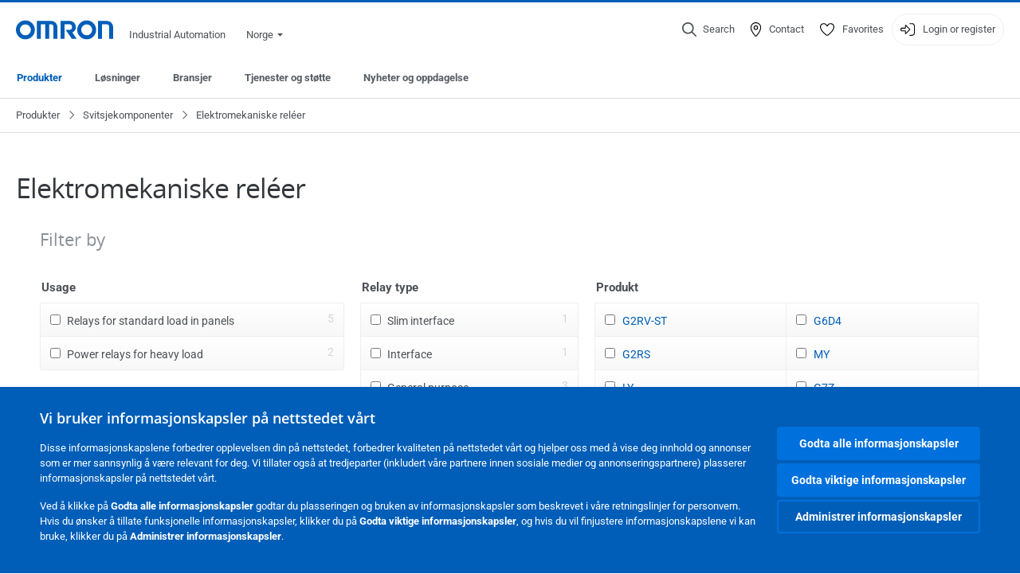

--- FILE ---
content_type: text/html; charset=utf-8
request_url: https://industrial.omron.no/no/products/electromechanical-relays
body_size: 19310
content:
<!DOCTYPE html>
<html lang="no">
<head>
<title>Elektromekaniske reléer  | OMRON, Norge</title>
<meta content="not authenticated" name="is_authenticated" />
<meta content="" name="roles" />
<meta content="true" name="enable_tracking_scripts" />
<meta content="[&quot;G-15YRNG941C&quot;]" name="measurement_id" />
<meta content="true" name="eloqua_tracking_available" />
<meta content="false" name="yandex_tracking_available" />
<meta content="text/html; charset=UTF-8" http-equiv="content-type" />
<meta content="no" http-equiv="imagetoolbar" />
<meta content="IE=edge" http-equiv="X-UA-Compatible" />
<meta content="IAB" name="business_unit" />
<meta content="NO" name="country" />
<meta content="no" name="language" />
<meta content="web" name="search_resource_type" />
<meta content="initial-scale=1.0,width=device-width" name="viewport" />
<meta content="yes" name="mobile-web-app-capable" />
<meta content="black-translucent" name="apple-mobile-web-app-status-bar-style" />
<meta content="https://industrial.omron.no/no/products/electromechanical-relays" property="og:url" />
<meta content="true" name="sentry_reporting" />
<link href="https://industrial.omron.co.uk/en/products/electromechanical-relays" hreflang="en-GB" rel="alternate" />
<link href="https://industrial.omron.pt/pt/products/electromechanical-relays" hreflang="pt-PT" rel="alternate" />
<link href="https://industrial.omron.ro/ro/products/electromechanical-relays" hreflang="ro-RO" rel="alternate" />
<link href="https://industrial.omron.com.tr/tr/products/electromechanical-relays" hreflang="tr-TR" rel="alternate" />
<link href="https://industrial.omron.se/sv/products/electromechanical-relays" hreflang="sv-SE" rel="alternate" />
<link href="https://industrial.omron.co.za/en/products/electromechanical-relays" hreflang="en-ZA" rel="alternate" />
<link href="https://industrial.omron.no/no/products/electromechanical-relays" hreflang="no-NO" rel="alternate" />
<link href="https://industrial.omron.nl/nl/products/electromechanical-relays" hreflang="nl-NL" rel="alternate" />
<link href="https://industrial.omron.pl/pl/products/electromechanical-relays" hreflang="pl-PL" rel="alternate" />
<link href="https://industrial.omron.at/de/products/electromechanical-relays" hreflang="de-AT" rel="alternate" />
<link href="https://industrial.omron.be/fr/products/electromechanical-relays" hreflang="fr-BE" rel="alternate" />
<link href="https://industrial.omron.be/nl/products/electromechanical-relays" hreflang="nl-BE" rel="alternate" />
<link href="https://industrial.omron.ch/de/products/electromechanical-relays" hreflang="de-CH" rel="alternate" />
<link href="https://industrial.omron.ch/fr/products/electromechanical-relays" hreflang="fr-CH" rel="alternate" />
<link href="https://industrial.omron.ch/it/products/electromechanical-relays" hreflang="it-CH" rel="alternate" />
<link href="https://industrial.omron.cz/cs/products/electromechanical-relays" hreflang="cs-CZ" rel="alternate" />
<link href="https://industrial.omron.de/de/products/electromechanical-relays" hreflang="de-DE" rel="alternate" />
<link href="https://industrial.omron.dk/da/products/electromechanical-relays" hreflang="da-DK" rel="alternate" />
<link href="https://industrial.omron.es/es/products/electromechanical-relays" hreflang="es-ES" rel="alternate" />
<link href="https://industrial.omron.eu/en/products/electromechanical-relays" hreflang="x-default" rel="alternate" />
<link href="https://industrial.omron.fi/fi/products/electromechanical-relays" hreflang="fi-FI" rel="alternate" />
<link href="https://industrial.omron.fr/fr/products/electromechanical-relays" hreflang="fr-FR" rel="alternate" />
<link href="https://industrial.omron.hu/hu/products/electromechanical-relays" hreflang="hu-HU" rel="alternate" />
<link href="https://industrial.omron.it/it/products/electromechanical-relays" hreflang="it-IT" rel="alternate" />
<meta content="catalogue-2015-level-2" name="index_type" />
<meta content="products" name="search_tag" />
<meta content="public" name="security_type" />
<meta content="Elektromekaniske reléer" name="title" />
<meta content="Elektromekaniske reléer" property="og:title" />
<meta content="Elektromekaniske reléer" property="og:description" />

<link href="/images/favicon.ico" rel="shortcut icon" type="image/ico" />
<link href="https://industrial.omron.no/no/products/electromechanical-relays" rel="canonical" />
<link rel="stylesheet" href="/assets/application-2b4908b4b7c475ef6b79530a4bb08656dab1d8038580ce75935ca6e808bc6ec3.css" />
<link rel="stylesheet" href="/assets/print-3cbb8ae239a9a237970c2ef56f9fd27663ec3d4b2c7c9587576cf6583675e041.css" media="print" />

<input name="sitetext_select2_text" type="hidden" value="Select choice" />
<script src="//kit.fontawesome.com/2bfe792556.js" defer="defer" preload="true"></script>
<meta name="csrf-param" content="authenticity_token" />
<meta name="csrf-token" content="DP_UrR8v6wYAHhZwc-dLrb55quc3CdO9F0rt-ka4lxus5o1ZoJI_t6i_cV9MJ3WTSux2IvDOSMMYkra43VEFtw" />
<script type="application/ld+json">
[{"@context":"http://schema.org","@type":"Organization","name":"Omron Europe B.V.","logo":"https://industrial.omron.eu/images/omron-logo.svg","url":"https://omron.eu"},{"@context":"http://schema.org","@type":"WebPage","primaryImageOfPage":"https://8z1xg04k.tinifycdn.com/images/g2rs_prod.jpg","maintainer":{"@type":"Organization","name":"Voormedia B.V.","url":"https://voormedia.com/"},"copyrightHolder":{"@type":"Organization","name":"Omron Europe B.V."}}]
</script>
<script data-domain="industrial.omron.no" defer="defer" event-roles="" src="https://plausible.io/js/script.file-downloads.outbound-links.pageview-props.tagged-events.js"></script>
</head>

<body class="catalogue  wider">




<!-- indexoff --><!-- googleoff: all --><div class="mfp-hide" id="login_modal">
<div class="login-form">
<h3>Login</h3>
<form action="https://industrial.omron.no/no/api/users/login_attempts" class="login no-labels no-tracking" data-checkurl="/no/api/users/login_checks" data-customsubmit="true" data-validation="true" method="POST">
<div class="with-padding-top">
<span class="hidden" data-label="required-field-error">[filed] er et obligatorisk felt.</span>
<span class="hidden" data-label="invalid-email-error">Du har skrevet inn en ugyldig e-post adresse.</span>
<input name="lt" type="hidden" />
<input name="execution" type="hidden" />
<input name="_eventId" type="hidden" value="submit" />
<input name="step" type="hidden" value="1" />
<fieldset class="email required" data-field-element-name="emailAddress" data-field-name="Email address">
<label class="required">Email address</label>
<input autocomplete="email" data-placeholder="Email address" data-type="email" name="emailAddress" type="email" value="" />
<p class="notification error">
Email error notification
</p>

</fieldset>
<fieldset class="password required" data-field-element-name="password" data-field-name="Password">
<label class="required">Password</label>
<input autocomplete="current-password" data-placeholder="Password" name="password" type="password" />
<p class="notification password-length error">
<span class="password-length">
Please use more than 6 characters.
</span>
<span class="password-reset">
Forgot your password? Click
<a href="#">here to reset.</a>
</span>
</p>

</fieldset>

<p>
<a class="password-reset" href="/no/accounts/password_changes/new">Forgot password?</a>
</p>
<fieldset class="submit">
<button class="blue" name="submit_button" type="submit">
<label class="loading">
<div class="loading-spinner"></div>
<span>Log in</span>
</label>
</button>
</fieldset>
<div class="g-recaptcha" data-sitekey="6LftZ3IUAAAAAOktd3GEjmlrygFEknTRq_IZFwYm"></div>

</div>
<div class="account-options">
<p class="new-account">
<div class="with-padding-bottom">
Ny hos OMRON?
<a class="create-account" href="/no/register">Opprett en påloggingskonto
<i class="fa-solid fa-arrow-right"></i>
</a></div>
</p>
</div>
</form>
<div class="form-result">
<div class="with-padding-sides">
<p class="success"></p>
<p class="failure">Vi har for tiden tekniske problemer. Ditt skjema har ikke blitt innsendt. Vi beklager så mye og håper du vil prøve igjen senere. Detaljer:</p>
</div>
</div>


</div>
<form id="account-expired" class="send-verify-email sliding-verification-form hidden" action="/no/accounts/verify" accept-charset="UTF-8" data-remote="true" method="post"><input type="hidden" name="authenticity_token" value="kb0HE2QBBP0YaQQLZ7Bi74_T1jwOJNmlBxUpk1O2R3S5nHgo8tQGfnaoSia97xeHoL2tZBb3X106ofvlIlPYXA" autocomplete="off" /><input class="email-field" name="email" type="hidden" value="" />
<h3>Your account expired</h3>
<p>To regain access please verify your email address and reactivate your account.</p>
<button class="blue icon" type="submit">
<span>
<i class="normal icon-email-envelope"></i>
<i class="success icon-check"></i>
</span>
<span class="label" data-success="Verification email sent">Send me a verification email</span>
</button>
<div class="error">An error occurred, please try again later. If that doesn&#39;t work either, please contact your Omron contact.</div>
<a class="different-credentials" id="different-credentials">
<i class="icon-angle-right"></i>
<span>or login using different credentials</span>
</a>
</form></div>
<!-- googleon: all --><!-- indexon -->
<!-- indexoff --><!-- googleoff: all --><div class="mfp-hide" id="register_modal">
<h2>Register</h2>
<form class="register no-labels no-tracking" id="popup_register_form" data-validation="true" data-post-submit-modal="registered_modal" data-hide-on-success="false" data-analytics-url="/no/products/electromechanical-relays/register" action="/no/accounts" accept-charset="UTF-8" method="post"><input type="hidden" name="authenticity_token" value="SkGpSWqwPPN_TsUeTAvM06crBvRrhp5x4TfKZxWv0a4A2_-p06i_16wLTLDj3RZ-1D-CSy8QMaG_-RvLfJKocg" autocomplete="off" /><span class="hidden" data-label="required-field-error">[filed] er et obligatorisk felt.</span>
<span class="hidden" data-label="invalid-email-error">Du har skrevet inn en ugyldig e-post adresse.</span>
<input name="content_url" type="hidden" value="/no/products/electromechanical-relays" />
<input class="default-interest-area" name="interest_area" type="hidden" />
<input name="access_url" type="hidden" value="/no/products/electromechanical-relays" />
<input name="referrer" type="hidden" value="tcm:430-74836" />
<input name="step" type="hidden" value="1" />
<span class="hidden" data-label="required-field-error">[filed] er et obligatorisk felt.</span>
<span class="hidden" data-label="invalid-email-error">Du har skrevet inn en ugyldig e-post adresse.</span>
<fieldset class="text required" data-field-element-name="form_field[firstname]" data-field-name="Name">
<label class="required">Name</label>
<input data-placeholder="Name" name="form_field[firstname]" title="Name" type="text" value="" />
<p class="notification error">
Text error notification
</p>

</fieldset>
<fieldset class="text required" data-field-element-name="form_field[lastname]" data-field-name="Surname">
<label class="required">Surname</label>
<input data-placeholder="Surname" name="form_field[lastname]" title="Surname" type="text" value="" />
<p class="notification error">
Text error notification
</p>

</fieldset>
<fieldset class="email required" data-field-element-name="form_field[email_address]" data-field-name="Email address">
<label class="required">Email address</label>
<input autocomplete="email" data-placeholder="Email address" data-type="email" name="form_field[email_address]" type="email" value="" />
<p class="notification error">
Email error notification
</p>

</fieldset>
<fieldset class="checkbox required" data-field-element-name="form_field[accept_privacy_policy]" data-field-name="I agree to the Retningslinjer for personvern">
<label class="checkbox required">
<input name="form_field[accept_privacy_policy]" type="checkbox" />
<span>I agree to the <a href="/no/misc/privacy-policy">Retningslinjer for personvern</a></span>
</label>
<p class="notification error">
Checkbox error notification
</p>

</fieldset>
<fieldset class="checkbox" data-field-element-name="form_field[subscribe_to_enews]" data-field-name="Receive product information and technologies by e-mail">
<label class="checkbox">
<input name="form_field[subscribe_to_enews]" type="checkbox" />
<span>Receive product information and technologies by e-mail</span>
</label>
<p class="notification error">
Checkbox error notification
</p>

</fieldset>

<fieldset class="submit">
<button class="blue" name="submit_button" type="submit">
<label class="loading">
<div class="loading-spinner"></div>
<span>Register</span>
</label>
</button>
</fieldset>
<div class="g-recaptcha" data-sitekey="6LftZ3IUAAAAAOktd3GEjmlrygFEknTRq_IZFwYm"></div>

</form><div class="form-result">
<div class="with-padding-sides">
<p class="success"></p>
<p class="failure">Vi har for tiden tekniske problemer. Ditt skjema har ikke blitt innsendt. Vi beklager så mye og håper du vil prøve igjen senere. Detaljer:</p>
</div>
</div>


</div>
<!-- googleon: all --><!-- indexon -->
<!-- indexoff --><!-- googleoff: all --><div class="mfp-hide" id="registered_modal">
<h4>
Thank you for registering
</h4>
<p>
An email to complete your account has been sent to
<strong class="email"></strong>
</p>
<a class="closemodal" href="#">Return to the website</a>
</div>
<!-- googleon: all --><!-- indexon -->
<!-- indexoff --><!-- googleoff: all --><div class="mfp-hide" id="direct_access_modal">
<h2>get direct access</h2>
<p>Fill in your details below and get direct access to content on this page</p>
<form class="register no-labels no-tracking" id="direct_access_form" data-validation="true" data-post-submit-modal="direct_access_granted_modal" data-hide-on-success="false" data-analytics-url="/no/products/electromechanical-relays/register" action="/no/accounts" accept-charset="UTF-8" method="post"><input type="hidden" name="authenticity_token" value="eOTCXgw0JnSLxq282nU3yu1IcgymHe7hWYYNOe10QbAyfpS-tSylUFiDJBJ1o-1nnlz2s-KLQTEHSNyVhEk4bA" autocomplete="off" /><span class="hidden" data-label="required-field-error">[filed] er et obligatorisk felt.</span>
<span class="hidden" data-label="invalid-email-error">Du har skrevet inn en ugyldig e-post adresse.</span>
<input name="content_url" type="hidden" value="/no/products/electromechanical-relays" />
<input class="default-interest-area" name="interest_area" type="hidden" />
<input name="access_url" type="hidden" value="/no/products/electromechanical-relays" />
<input name="referrer" type="hidden" value="tcm:430-74836" />
<input name="step" type="hidden" value="1" />
<input name="page_title" type="hidden" value="Elektromekaniske reléer" />
<span class="hidden" data-label="required-field-error">[filed] er et obligatorisk felt.</span>
<span class="hidden" data-label="invalid-email-error">Du har skrevet inn en ugyldig e-post adresse.</span>
<fieldset class="text required" data-field-element-name="form_field[firstname]" data-field-name="Name">
<label class="required">Name</label>
<input data-placeholder="Name" name="form_field[firstname]" title="Name" type="text" value="" />
<p class="notification error">
Text error notification
</p>

</fieldset>
<fieldset class="text required" data-field-element-name="form_field[lastname]" data-field-name="Surname">
<label class="required">Surname</label>
<input data-placeholder="Surname" name="form_field[lastname]" title="Surname" type="text" value="" />
<p class="notification error">
Text error notification
</p>

</fieldset>
<fieldset class="email required" data-field-element-name="form_field[email_address]" data-field-name="Email address">
<label class="required">Email address</label>
<input autocomplete="email" data-placeholder="Email address" data-type="email" name="form_field[email_address]" type="email" value="" />
<p class="notification error">
Email error notification
</p>

</fieldset>
<fieldset class="checkbox required" data-field-element-name="form_field[accept_privacy_policy]" data-field-name="I agree to the Retningslinjer for personvern">
<label class="checkbox required">
<input name="form_field[accept_privacy_policy]" type="checkbox" />
<span>I agree to the <a href="/no/misc/privacy-policy">Retningslinjer for personvern</a></span>
</label>
<p class="notification error">
Checkbox error notification
</p>

</fieldset>
<fieldset class="checkbox" data-field-element-name="form_field[subscribe_to_enews]" data-field-name="Receive product information and technologies by e-mail">
<label class="checkbox">
<input name="form_field[subscribe_to_enews]" type="checkbox" />
<span>Receive product information and technologies by e-mail</span>
</label>
<p class="notification error">
Checkbox error notification
</p>

</fieldset>

<fieldset class="submit">
<button class="blue" name="submit_button" type="submit">
<label class="loading">
<div class="loading-spinner"></div>
<span>get direct access</span>
</label>
</button>
</fieldset>
<div class="g-recaptcha" data-sitekey="6LftZ3IUAAAAAOktd3GEjmlrygFEknTRq_IZFwYm"></div>

</form><div class="form-result">
<div class="with-padding-sides">
<p class="success"></p>
<p class="failure">Vi har for tiden tekniske problemer. Ditt skjema har ikke blitt innsendt. Vi beklager så mye og håper du vil prøve igjen senere. Detaljer:</p>
</div>
</div>


</div>
<!-- googleon: all --><!-- indexon -->
<!-- indexoff --><!-- googleoff: all --><div class="mfp-hide" id="direct_access_granted_modal">
<h4>
Thank you for your interest
</h4>
<p>
You now have access to
Elektromekaniske reléer
</p>
<p>
A confirmation email has been sent to 
<strong class="email"></strong>
</p>
<a class="closemodal" href="#">Continue to page </a>
</div>
<!-- googleon: all --><!-- indexon -->
<!-- indexoff --><!-- googleoff: all --><div class="mfp-hide" id="login_or_direct_access_modal">
<!-- indexoff --><!-- googleoff: index --><p>
<strong>
Please <a class="login" href="#login_modal">log in</a> or <a class="direct_access" href="#direct_access_modal">get direct access</a> to download this document 
</strong>
</p>
<!-- googleon: index --><!-- indexon -->
</div>
<!-- googleon: all --><!-- indexon -->
<div class="wrapper">
<header class="siteheader" id="siteheader">
<div class="page-width">
<!-- indexoff --><!-- googleoff: all --><div class="siteinfo" data-eloqua="true"></div>
<div class="global">
<div class="website-information">
<div class="logo">
<a href="/no/home"><img width="122" height="25" alt="Omron logo" onerror="this.src=&#39;/images/omron-logo.png&#39;; this.onerror=null;" src="/images/omron-logo.svg" />
</a><span>Industrial Automation</span>
</div>
<div class="mobile-icons">
<search-button props-json="{&quot;searchEndpoint&quot;:&quot;/no/search&quot;,&quot;translations&quot;:{&quot;search&quot;:&quot;Search&quot;,&quot;all_search_results_for&quot;:&quot;All search results for&quot;,&quot;searching&quot;:&quot;Searching&quot;,&quot;no_results&quot;:&quot;No results.&quot;}}"></search-button>
<a class="mobilemenu"><i class="fal fa-bars"></i></a>
</div>
<div class="countryselection">
<span class="with-arrow">
<span class="flag flag-no"></span>
<span class="country">
Norge
</span>
<span class="icon-caret-down-two"></span>
</span>
<div class="countrylist">
<header>
<h4>Country Selector</h4><a class="active" data-tab="europe">Europe</a><a data-tab="africa">Africa / Middle East</a><a data-tab="asia">Asia / Pacific</a><a data-tab="china">Greater China</a><a data-tab="japan">Japan / Korea</a><a data-tab="americas">Americas</a></header>
<div class="continent active" id="europe">
<ul>
<li class="continent">
<strong>Europe</strong>
</li>
<li>
<a href="https://industrial.omron.eu/en/products/electromechanical-relays"><span class="flag flag-eu"></span>Europe
</a>
</li>
<li>
<a href="https://industrial.omron.at/de/products/electromechanical-relays"><span class="flag flag-at"></span>Austria
</a>
</li>
<li>
<a href="https://industrial.omron.be/nl/products/electromechanical-relays"><span class="flag flag-be"></span>Belgium
</a>
<div class="languageswitch">
<a class="" href="https://industrial.omron.be/nl/products/electromechanical-relays">nl</a>
<a class="" href="https://industrial.omron.be/fr/products/electromechanical-relays">fr</a>
</div>
</li>
<li>
<a href="https://industrial.omron.cz/cs/products/electromechanical-relays"><span class="flag flag-cz"></span>Czech Republic
</a>
</li>
<li>
<a href="https://industrial.omron.dk/da/products/electromechanical-relays"><span class="flag flag-dk"></span>Denmark
</a>
</li>
<li>
<a href="https://industrial.omron.fi/fi/products/electromechanical-relays"><span class="flag flag-fi"></span>Finland
</a>
</li>
<li>
<a href="https://industrial.omron.fr/fr/products/electromechanical-relays"><span class="flag flag-fr"></span>France
</a>
</li>
<li>
<a href="https://industrial.omron.de/de/products/electromechanical-relays"><span class="flag flag-de"></span>Germany
</a>
</li>
<li>
<a href="https://industrial.omron.hu/hu/products/electromechanical-relays"><span class="flag flag-hu"></span>Hungary
</a>
</li>
</ul>
<ul>
<li>
<a href="https://industrial.omron.it/it/products/electromechanical-relays"><span class="flag flag-it"></span>Italy
</a>
</li>
<li>
<a href="https://industrial.omron.nl/nl/products/electromechanical-relays"><span class="flag flag-nl"></span>Netherlands
</a>
</li>
<li>
<a href="https://industrial.omron.no/no/products/electromechanical-relays"><span class="flag flag-no"></span>Norway
</a>
</li>
<li>
<a href="https://industrial.omron.pl/pl/products/electromechanical-relays"><span class="flag flag-pl"></span>Poland
</a>
</li>
<li>
<a href="https://industrial.omron.pt/pt/products/electromechanical-relays"><span class="flag flag-pt"></span>Portugal
</a>
</li>
<li>
<a href="https://industrial.omron.ro/ro/products/electromechanical-relays"><span class="flag flag-ro"></span>Romania
</a>
</li>
<li>
<a href="https://industrial.omron.es/es/products/electromechanical-relays"><span class="flag flag-es"></span>Spain
</a>
</li>
<li>
<a href="https://industrial.omron.se/sv/products/electromechanical-relays"><span class="flag flag-se"></span>Sweden
</a>
</li>
</ul>
<ul>
<li>
<a href="https://industrial.omron.ch/de/products/electromechanical-relays"><span class="flag flag-ch"></span>Switzerland
</a>
<div class="languageswitch">
<a class="" href="https://industrial.omron.ch/it/products/electromechanical-relays">it</a>
<a class="" href="https://industrial.omron.ch/de/products/electromechanical-relays">de</a>
<a class="" href="https://industrial.omron.ch/fr/products/electromechanical-relays">fr</a>
</div>
</li>
<li>
<a href="https://industrial.omron.com.tr/tr/products/electromechanical-relays"><span class="flag flag-tr"></span>Turkey
</a>
</li>
<li>
<a href="https://industrial.omron.co.uk/en/products/electromechanical-relays"><span class="flag flag-gb"></span>United Kingdom
</a>
</li>
</ul>
</div>
<div class="continent" id="africa">
<ul>
<li class="continent">
<strong>Africa / Middle East</strong>
</li>
<li>
<a href="https://industrial.omron.co.za/en/products/electromechanical-relays"><span class="flag flag-za"></span>South Africa
</a>
</li>
</ul>
<ul>
<li>
<a href="https://industrial.omron.eu/en/products/electromechanical-relays"><span class="flag flag-eu"></span>Omron Europe
</a>
</li>
</ul>
</div>
<div class="continent" id="asia">
<ul>
<li class="continent">
<strong>Asia / Pacific</strong>
</li>
<li>
<a href="http://www.omron.com.au"><span class="flag flag-au"></span>Australia
</a>
</li>
<li>
<a href="http://www.omron-ap.co.in"><span class="flag flag-in"></span>India
</a>
</li>
<li>
<a href="http://www.omron.co.id"><span class="flag flag-id"></span>Indonesia
</a>
</li>
</ul>
<ul>
<li>
<a href="http://www.omron-ap.com.my"><span class="flag flag-my"></span>Malaysia
</a>
</li>
<li>
<a href="http://www.omron-ap.co.nz"><span class="flag flag-nz"></span>New Zealand
</a>
</li>
<li>
<a href="http://www.omron-ap.com.ph"><span class="flag flag-ph"></span>Philippines
</a>
</li>
</ul>
<ul>
<li>
<a href="http://www.omron-ap.com"><span class="flag flag-sg"></span>Singapore
</a>
</li>
<li>
<a href="http://www.omron-ap.co.th"><span class="flag flag-th"></span>Thailand
</a>
</li>
<li>
<a href="http://www.omron.com.vn"><span class="flag flag-vn"></span>Vietnam
</a>
</li>
</ul>
</div>
<div class="continent" id="china">
<ul>
<li class="continent">
<strong>Greater China</strong>
</li>
<li>
<a href="http://www.fa.omron.com.cn"><span class="flag flag-cn"></span>China
</a>
</li>
</ul>
<ul>
<li>
<a href="http://www.omron.com.tw"><span class="flag flag-tw"></span>Taiwan
</a>
</li>
</ul>
</div>
<div class="continent" id="japan">
<ul>
<li class="continent">
<strong>Japan / Korea</strong>
</li>
<li>
<a href="http://www.fa.omron.co.jp"><span class="flag flag-jp"></span>Japan
</a>
</li>
</ul>
<ul>
<li>
<a href="http://www.ia.omron.co.kr"><span class="flag flag-kr"></span>Korea
</a>
</li>
</ul>
</div>
<div class="continent" id="americas">
<ul>
<li class="continent">
<strong>Americas</strong>
</li>
<li class="subcontinent">
<strong>North America</strong>
</li>
<li>
<a href="https://industrial.omron.ca"><span class="flag flag-ca"></span>Canada
</a>
<div class="languageswitch">
<a class="" href="https://industrial.omron.ca/en/home">en</a>
<a class="" href="https://industrial.omron.ca/fr/home">fr</a>
</div>
</li>
<li>
<a href="https://industrial.omron.us"><span class="flag flag-us"></span>United States
</a>
<div class="languageswitch">
<a class="" href="https://industrial.omron.us/en/home">en</a>
<a class="" href="https://industrial.omron.us/es/home">es</a>
</div>
</li>
</ul>
<ul class="extended">
<li class="subcontinent">
<strong>Central and South America</strong>
</li>
<li>
<a href="https://automation.omron.com/pt/br/"><span class="flag flag-br"></span>Brazil
</a>
</li>
<li>
<a href="https://industrial.omron.mx"><span class="flag flag-mx"></span>Mexico / Latin America
</a>
<div class="languageswitch">
<a class="" href="https://industrial.omron.mx/es/home">es</a>
<a class="" href="https://industrial.omron.mx/en/home">en</a>
</div>
</li>
</ul>
</div>
<footer>
Visit our international website
<a class="external" href="http://www.ia.omron.com" rel="noopener" target="_blank">Omron IAB global</a>
</footer>
</div>

</div>

</div>
<div class="user-navigation">
<div aria-label="Search" class="icon-container search">
<search-button props-json="{&quot;searchEndpoint&quot;:&quot;/no/search&quot;,&quot;translations&quot;:{&quot;search&quot;:&quot;Search&quot;,&quot;all_search_results_for&quot;:&quot;All search results for&quot;,&quot;searching&quot;:&quot;Searching&quot;,&quot;no_results&quot;:&quot;No results.&quot;}}">
<button aria-label="Open search" class="search-button-fallback">
<svg viewBox="0 0 512 512" xmlns="http://www.w3.org/2000/svg">
<path d="M384 208a176 176 0 1 0 -352 0 176 176 0 1 0 352 0zM343.3 366C307 397.2 259.7 416 208 416 93.1 416 0 322.9 0 208S93.1 0 208 0 416 93.1 416 208c0 51.7-18.8 99-50 135.3L507.3 484.7c6.2 6.2 6.2 16.4 0 22.6s-16.4 6.2-22.6 0L343.3 366z"></path>
</svg>
<span class="search-button-text">Search</span>
</button>
</search-button>
</div>
<div aria-label="Contact" class="icon-container">
<a href="/no/contact"><svg viewBox="0 0 384 512" xmlns="http://www.w3.org/2000/svg">
<path d="M32 188.6C32 102.6 103.1 32 192 32s160 70.6 160 156.6c0 50.3-25.9 109.4-61.4 165.6-34 53.8-74 100.5-98.6 127.4-24.6-26.9-64.6-73.7-98.6-127.4-35.5-56.2-61.4-115.3-61.4-165.6zM192 0C86 0 0 84.4 0 188.6 0 307.9 120.2 450.9 170.4 505.4 182.2 518.2 201.8 518.2 213.6 505.4 263.8 450.9 384 307.9 384 188.6 384 84.4 298 0 192 0zm48 192a48 48 0 1 1 -96 0 48 48 0 1 1 96 0zm-48-80a80 80 0 1 0 0 160 80 80 0 1 0 0-160z"></path>
</svg>
<span class="icon-label">Contact</span>
</a></div>
<div aria-label="Favorites" class="icon-container">
<a href="/no/my-lists"><svg viewBox="0 0 512 512" xmlns="http://www.w3.org/2000/svg">
<path d="M378.9 64c-32.4 0-62.9 15.6-81.9 41.9l-28 38.7c-3 4.2-7.8 6.6-13 6.6s-10-2.5-13-6.6l-28-38.7 0 0c-19-26.3-49.5-41.9-81.9-41.9-55.9 0-101.1 45.3-101.1 101.1 0 55 34.4 107.1 71.8 152.5 42.1 51.2 93.4 96 128.5 122.9 6.2 4.8 14.4 7.5 23.7 7.5s17.4-2.7 23.7-7.5c35.1-26.8 86.4-71.7 128.5-122.9 37.3-45.4 71.8-97.5 71.8-152.5 0-55.9-45.3-101.1-101.1-101.1zM271 87.1c25-34.6 65.2-55.1 107.9-55.1 73.5 0 133.1 59.6 133.1 133.1 0 67.4-41.6 127.3-79.1 172.8-44.1 53.6-97.3 100.1-133.8 127.9-12.4 9.4-27.6 14.1-43.1 14.1s-30.8-4.6-43.1-14.1C176.4 438 123.2 391.5 79.1 338 41.6 292.4 0 232.5 0 165.1 0 91.6 59.6 32 133.1 32 175.8 32 216 52.5 241 87.1l15 20.7 15-20.7z"></path>
</svg>
<span class="icon-label">Favorites</span>
</a></div>
<div aria-label="Login or register" class="icon-container desktop-login" id="authentication_dialog">
<a>
<svg viewBox="0 0 512 512" xmlns="http://www.w3.org/2000/svg">
<path d="M201 95L345 239c9.4 9.4 9.4 24.6 0 33.9L201 417c-6.9 6.9-17.2 8.9-26.2 5.2S160 409.7 160 400l0-80-112 0c-26.5 0-48-21.5-48-48l0-32c0-26.5 21.5-48 48-48l112 0 0-80c0-9.7 5.8-18.5 14.8-22.2S194.1 88.2 201 95zm-9 285.7L316.7 256 192 131.3 192 208c0 8.8-7.2 16-16 16L48 224c-8.8 0-16 7.2-16 16l0 32c0 8.8 7.2 16 16 16l128 0c8.8 0 16 7.2 16 16l0 76.7zM336 448l80 0c35.3 0 64-28.7 64-64l0-256c0-35.3-28.7-64-64-64l-80 0c-8.8 0-16-7.2-16-16s7.2-16 16-16l80 0c53 0 96 43 96 96l0 256c0 53-43 96-96 96l-80 0c-8.8 0-16-7.2-16-16s7.2-16 16-16z"></path>
</svg>
<span class="icon-label">Login or register</span>
</a>
<div id="authentication-modal">
<div class="popup-shadow"></div>
<div class="form-slider">
<form class="send-verify-email sliding-verification-form hidden" action="/no/accounts/verify" accept-charset="UTF-8" data-remote="true" method="post"><input type="hidden" name="authenticity_token" value="ed_M8y_PBAq7Na3lfjo1fMh6KEErLHxc872CRm4aLsFR_rPIuRoGidX048ikZUAU5xRTGTP_-qTOCVAwH_-x6Q" autocomplete="off" /><div class="with-padding-top">
<input class="email-field" name="email" type="hidden" value="" />
<span class="expired-locked-title">
<h2>Your account expired</h2>
<i class="fas fa-hourglass-end"></i>
<p></p>
</span>
<p>To regain access please verify your email address and reactivate your account.</p>
<button class="blue icon" type="submit">
<span>
<i class="normal icon-email-envelope"></i>
<i class="success icon-check"></i>
</span>
<span class="label" data-success="Verification email sent">Send me a verification email</span>
</button>
<div class="error">An error occurred, please try again later. If that doesn&#39;t work either, please contact your Omron contact.</div>
</div>
<a class="different-credentials">
<div class="with-padding-bottom">
<i class="fas fa-angle-left"></i>
<span>or login using different credentials</span>
</div>
</a>
</form><form class="locked-account sliding-verification-form hidden" action="/no/accounts/password_changes" accept-charset="UTF-8" data-remote="true" method="post"><input type="hidden" name="authenticity_token" value="6DPnOOqzH49_nb7u1Jedh8mgT0Lwti0afObmV4OzU3g3f0rxE-vClTFgbIMOLGM-eGqLP7VMawdKHOiHbj4l9A" autocomplete="off" /><div class="with-padding-top">
<input class="email-field" name="email" type="hidden" value="" />
<span class="expired-locked-title">
<h3>Locked account</h3>
<i class="fas fa-lock"></i>
<p></p>
</span>
<p>Your account has been locked due to multiple incorrect password attempts.</p>
<p>Please reset your password to regain access to your account</p>
<button class="blue icon" type="submit">
<span>
<i class="normal icon-email-envelope"></i>
<i class="success icon-check"></i>
</span>
<span class="label" data-success="Password reset email sent">Reset your password</span>
</button>
<div class="error">An error occurred, please try again later. If that doesn&#39;t work either, please contact your Omron contact.</div>
</div>
<a class="different-credentials">
<div class="with-padding-bottom">
<i class="fas fa-angle-left"></i>
<span>or login using different credentials</span>
</div>
</a>
</form>
<form class="compliant-password sliding-verification-form hidden" action="/no/accounts/password_changes" accept-charset="UTF-8" data-remote="true" method="post"><input type="hidden" name="authenticity_token" value="1DY_wEsNZE9AWkbUBgSLFtDeYBA8qvWnEHSEiC2n5oALepIJslW5VQ6nlLncv3WvYRSkbXlQs7omjopYwCqQDA" autocomplete="off" /><div class="with-padding-top">
<input class="email-field" name="email" type="hidden" value="" />
<span class="expired-locked-title">
<h3>Password update required </h3>
<i class="fas fa-key-skeleton"></i>
<p></p>
</span>
<p>Your current password does not meet our new security requirements.</p>
<p>Please update your password to continue accessing your account.</p>
<button class="blue icon" type="submit">
<span>
<i class="normal icon-email-envelope"></i>
<i class="success icon-check"></i>
</span>
<span class="label" data-success="Password reset email sent">Reset your password</span>
</button>
<div class="error">An error occurred, please try again later. If that doesn&#39;t work either, please contact your Omron contact.</div>
</div>
<a class="different-credentials">
<div class="with-padding-bottom">
<i class="fas fa-angle-left"></i>
<span>or login using different credentials</span>
</div>
</a>
</form>
<div class="login-form">
<form action="https://industrial.omron.no/no/api/users/login_attempts" class="login no-labels no-tracking" data-checkurl="/no/api/users/login_checks" data-customsubmit="true" data-redirect="https://industrial.omron.no/no/products/electromechanical-relays" data-validation="true" method="POST">
<div class="with-padding-top">
<span class="hidden" data-label="required-field-error">[filed] er et obligatorisk felt.</span>
<span class="hidden" data-label="invalid-email-error">Du har skrevet inn en ugyldig e-post adresse.</span>
<input name="lt" type="hidden" />
<input name="execution" type="hidden" />
<input name="_eventId" type="hidden" value="submit" />
<input name="step" type="hidden" value="1" />
<fieldset class="email required" data-field-element-name="emailAddress" data-field-name="Email address">
<label class="required">Email address</label>
<input autocomplete="email" data-placeholder="Email address" data-type="email" name="emailAddress" type="email" value="" />
<p class="notification error">
Email error notification
</p>

</fieldset>
<fieldset class="password required" data-field-element-name="password" data-field-name="Password">
<label class="required">Password</label>
<input autocomplete="current-password" data-placeholder="Password" name="password" type="password" />
<p class="notification password-length error">
<span class="password-length">
Please use more than 6 characters.
</span>
<span class="password-reset">
Forgot your password? Click
<a href="#">here to reset.</a>
</span>
</p>

</fieldset>

<p>
<a class="password-reset" href="/no/accounts/password_changes/new">Forgot password?</a>
</p>
<fieldset class="submit">
<button class="blue" name="submit_button" type="submit">
<label class="loading">
<div class="loading-spinner"></div>
<span>Log in</span>
</label>
</button>
</fieldset>
<div class="g-recaptcha" data-sitekey="6LftZ3IUAAAAAOktd3GEjmlrygFEknTRq_IZFwYm"></div>

</div>
<div class="account-options">
<p class="new-account">
<div class="with-padding-bottom">
Ny hos OMRON?
<a class="create-account" href="/no/register">Opprett en påloggingskonto
<i class="fa-solid fa-arrow-right"></i>
</a></div>
</p>
</div>
</form>
<div class="form-result">
<div class="with-padding-sides">
<p class="success"></p>
<p class="failure">Vi har for tiden tekniske problemer. Ditt skjema har ikke blitt innsendt. Vi beklager så mye og håper du vil prøve igjen senere. Detaljer:</p>
</div>
</div>


</div>
</div>
</div>
</div>
<div aria-label="Login or register" class="icon-container login-mobile">
<a href="/no/login"><svg viewBox="0 0 512 512" xmlns="http://www.w3.org/2000/svg">
<path d="M201 95L345 239c9.4 9.4 9.4 24.6 0 33.9L201 417c-6.9 6.9-17.2 8.9-26.2 5.2S160 409.7 160 400l0-80-112 0c-26.5 0-48-21.5-48-48l0-32c0-26.5 21.5-48 48-48l112 0 0-80c0-9.7 5.8-18.5 14.8-22.2S194.1 88.2 201 95zm-9 285.7L316.7 256 192 131.3 192 208c0 8.8-7.2 16-16 16L48 224c-8.8 0-16 7.2-16 16l0 32c0 8.8 7.2 16 16 16l128 0c8.8 0 16 7.2 16 16l0 76.7zM336 448l80 0c35.3 0 64-28.7 64-64l0-256c0-35.3-28.7-64-64-64l-80 0c-8.8 0-16-7.2-16-16s7.2-16 16-16l80 0c53 0 96 43 96 96l0 256c0 53-43 96-96 96l-80 0c-8.8 0-16-7.2-16-16s7.2-16 16-16z"></path>
</svg>
<span class="icon-label">Login or register</span>
</a></div>
</div>
</div>
<!-- googleon: all --><!-- indexon -->
</div>
</header>
<!-- indexoff --><!-- googleoff: all --><nav class="main separated-navigation">
<div class="page-width">
<div class="menu-head">
<div class="menu-return"></div>
<div class="menu-head-title">
Meny
</div>
<div class="close">
<div class="close-button"><i class="fal fa-times"></i></div>
</div>
</div>
<ul class="main-navigation">
<li class="countryselection-mobile">
<div class="country">Land</div>
<div class="country-select">
Norge
<i class="fas fa-caret-down"></i>
</div>
</li>
<li class="country-overview">
<div class="countrylist">
<header>
<h4>Country Selector</h4><a class="active" data-tab="europe">Europe</a><a data-tab="africa">Africa / Middle East</a><a data-tab="asia">Asia / Pacific</a><a data-tab="china">Greater China</a><a data-tab="japan">Japan / Korea</a><a data-tab="americas">Americas</a></header>
<div class="continent active" id="europe">
<ul>
<li class="continent">
<strong>Europe</strong>
</li>
<li>
<a href="https://industrial.omron.eu/en/products/electromechanical-relays"><span class="flag flag-eu"></span>Europe
</a>
</li>
<li>
<a href="https://industrial.omron.at/de/products/electromechanical-relays"><span class="flag flag-at"></span>Austria
</a>
</li>
<li>
<a href="https://industrial.omron.be/nl/products/electromechanical-relays"><span class="flag flag-be"></span>Belgium
</a>
<div class="languageswitch">
<a class="" href="https://industrial.omron.be/nl/products/electromechanical-relays">nl</a>
<a class="" href="https://industrial.omron.be/fr/products/electromechanical-relays">fr</a>
</div>
</li>
<li>
<a href="https://industrial.omron.cz/cs/products/electromechanical-relays"><span class="flag flag-cz"></span>Czech Republic
</a>
</li>
<li>
<a href="https://industrial.omron.dk/da/products/electromechanical-relays"><span class="flag flag-dk"></span>Denmark
</a>
</li>
<li>
<a href="https://industrial.omron.fi/fi/products/electromechanical-relays"><span class="flag flag-fi"></span>Finland
</a>
</li>
<li>
<a href="https://industrial.omron.fr/fr/products/electromechanical-relays"><span class="flag flag-fr"></span>France
</a>
</li>
<li>
<a href="https://industrial.omron.de/de/products/electromechanical-relays"><span class="flag flag-de"></span>Germany
</a>
</li>
<li>
<a href="https://industrial.omron.hu/hu/products/electromechanical-relays"><span class="flag flag-hu"></span>Hungary
</a>
</li>
</ul>
<ul>
<li>
<a href="https://industrial.omron.it/it/products/electromechanical-relays"><span class="flag flag-it"></span>Italy
</a>
</li>
<li>
<a href="https://industrial.omron.nl/nl/products/electromechanical-relays"><span class="flag flag-nl"></span>Netherlands
</a>
</li>
<li>
<a href="https://industrial.omron.no/no/products/electromechanical-relays"><span class="flag flag-no"></span>Norway
</a>
</li>
<li>
<a href="https://industrial.omron.pl/pl/products/electromechanical-relays"><span class="flag flag-pl"></span>Poland
</a>
</li>
<li>
<a href="https://industrial.omron.pt/pt/products/electromechanical-relays"><span class="flag flag-pt"></span>Portugal
</a>
</li>
<li>
<a href="https://industrial.omron.ro/ro/products/electromechanical-relays"><span class="flag flag-ro"></span>Romania
</a>
</li>
<li>
<a href="https://industrial.omron.es/es/products/electromechanical-relays"><span class="flag flag-es"></span>Spain
</a>
</li>
<li>
<a href="https://industrial.omron.se/sv/products/electromechanical-relays"><span class="flag flag-se"></span>Sweden
</a>
</li>
</ul>
<ul>
<li>
<a href="https://industrial.omron.ch/de/products/electromechanical-relays"><span class="flag flag-ch"></span>Switzerland
</a>
<div class="languageswitch">
<a class="" href="https://industrial.omron.ch/it/products/electromechanical-relays">it</a>
<a class="" href="https://industrial.omron.ch/de/products/electromechanical-relays">de</a>
<a class="" href="https://industrial.omron.ch/fr/products/electromechanical-relays">fr</a>
</div>
</li>
<li>
<a href="https://industrial.omron.com.tr/tr/products/electromechanical-relays"><span class="flag flag-tr"></span>Turkey
</a>
</li>
<li>
<a href="https://industrial.omron.co.uk/en/products/electromechanical-relays"><span class="flag flag-gb"></span>United Kingdom
</a>
</li>
</ul>
</div>
<div class="continent" id="africa">
<ul>
<li class="continent">
<strong>Africa / Middle East</strong>
</li>
<li>
<a href="https://industrial.omron.co.za/en/products/electromechanical-relays"><span class="flag flag-za"></span>South Africa
</a>
</li>
</ul>
<ul>
<li>
<a href="https://industrial.omron.eu/en/products/electromechanical-relays"><span class="flag flag-eu"></span>Omron Europe
</a>
</li>
</ul>
</div>
<div class="continent" id="asia">
<ul>
<li class="continent">
<strong>Asia / Pacific</strong>
</li>
<li>
<a href="http://www.omron.com.au"><span class="flag flag-au"></span>Australia
</a>
</li>
<li>
<a href="http://www.omron-ap.co.in"><span class="flag flag-in"></span>India
</a>
</li>
<li>
<a href="http://www.omron.co.id"><span class="flag flag-id"></span>Indonesia
</a>
</li>
</ul>
<ul>
<li>
<a href="http://www.omron-ap.com.my"><span class="flag flag-my"></span>Malaysia
</a>
</li>
<li>
<a href="http://www.omron-ap.co.nz"><span class="flag flag-nz"></span>New Zealand
</a>
</li>
<li>
<a href="http://www.omron-ap.com.ph"><span class="flag flag-ph"></span>Philippines
</a>
</li>
</ul>
<ul>
<li>
<a href="http://www.omron-ap.com"><span class="flag flag-sg"></span>Singapore
</a>
</li>
<li>
<a href="http://www.omron-ap.co.th"><span class="flag flag-th"></span>Thailand
</a>
</li>
<li>
<a href="http://www.omron.com.vn"><span class="flag flag-vn"></span>Vietnam
</a>
</li>
</ul>
</div>
<div class="continent" id="china">
<ul>
<li class="continent">
<strong>Greater China</strong>
</li>
<li>
<a href="http://www.fa.omron.com.cn"><span class="flag flag-cn"></span>China
</a>
</li>
</ul>
<ul>
<li>
<a href="http://www.omron.com.tw"><span class="flag flag-tw"></span>Taiwan
</a>
</li>
</ul>
</div>
<div class="continent" id="japan">
<ul>
<li class="continent">
<strong>Japan / Korea</strong>
</li>
<li>
<a href="http://www.fa.omron.co.jp"><span class="flag flag-jp"></span>Japan
</a>
</li>
</ul>
<ul>
<li>
<a href="http://www.ia.omron.co.kr"><span class="flag flag-kr"></span>Korea
</a>
</li>
</ul>
</div>
<div class="continent" id="americas">
<ul>
<li class="continent">
<strong>Americas</strong>
</li>
<li class="subcontinent">
<strong>North America</strong>
</li>
<li>
<a href="https://industrial.omron.ca"><span class="flag flag-ca"></span>Canada
</a>
<div class="languageswitch">
<a class="" href="https://industrial.omron.ca/en/home">en</a>
<a class="" href="https://industrial.omron.ca/fr/home">fr</a>
</div>
</li>
<li>
<a href="https://industrial.omron.us"><span class="flag flag-us"></span>United States
</a>
<div class="languageswitch">
<a class="" href="https://industrial.omron.us/en/home">en</a>
<a class="" href="https://industrial.omron.us/es/home">es</a>
</div>
</li>
</ul>
<ul class="extended">
<li class="subcontinent">
<strong>Central and South America</strong>
</li>
<li>
<a href="https://automation.omron.com/pt/br/"><span class="flag flag-br"></span>Brazil
</a>
</li>
<li>
<a href="https://industrial.omron.mx"><span class="flag flag-mx"></span>Mexico / Latin America
</a>
<div class="languageswitch">
<a class="" href="https://industrial.omron.mx/es/home">es</a>
<a class="" href="https://industrial.omron.mx/en/home">en</a>
</div>
</li>
</ul>
</div>
<footer>
Visit our international website
<a class="external" href="http://www.ia.omron.com" rel="noopener" target="_blank">Omron IAB global</a>
</footer>
</div>

</li>
<li class="navigation-container">
<div class="left-side">
<ul class="level-0">
<li class="active" data-menuitems="9">
<ul class="level-1">
<li class="back-link lvl1">
<i class="fal fa-chevron-left"></i>
<span>Tilbake</span>
</li>
<li class="menu-title">
<a href="/no/products">Produkter</a>
</li>
<li class="sub product"><ul><li class="back-link product"><i class="fa-light fa-chevron-left"></i>Tilbake</li><li class="product"><a href="/no/products/industrial-pc">Industriell PC</a><span><i class="fa-light fa-chevron-right"></i></span></li><li class="product"><a href="/no/products/machine-automation-controllers">Maskinkontrollere</a><span><i class="fa-light fa-chevron-right"></i></span></li><li class="product"><a href="/no/products/programmable-logic-controllers">PLS</a><span><i class="fa-light fa-chevron-right"></i></span></li><li class="product"><a href="/no/products/input-and-output-io">Input and Output (I/O)</a><span><i class="fa-light fa-chevron-right"></i></span></li><li class="product"><a href="/no/products/hmi">Operatørpaneler</a><span><i class="fa-light fa-chevron-right"></i></span></li><li class="product"><a href="/no/products/remote-access-solution">Remote Access Solution</a><span><i class="fa-light fa-chevron-right"></i></span></li><li class="product"><a href="/no/products/industrial-ethernet-cables-and-connectors">Industrial Ethernet Cables and Connectors</a><span><i class="fa-light fa-chevron-right"></i></span></li><li class="product"><a href="/no/products/data-flow-controller">Data Flow Controller</a><span><i class="fa-light fa-chevron-right"></i></span></li><li class="menu-title">Automasjonssystemer</li></ul><a href="/no/products/automation-systems">Automasjonssystemer</a><span><i class="fa-light fa-chevron-right"></i></span></li><li class="sub product"><ul><li class="back-link product"><i class="fa-light fa-chevron-left"></i>Tilbake</li><li class="product"><a href="/no/products/motion-controllers">Motionkontrollere</a><span><i class="fa-light fa-chevron-right"></i></span></li><li class="sub product"><ul><li class="back-link product"><i class="fa-light fa-chevron-left"></i>Tilbake</li><li class="product"><a href="/no/products/servo-drives">Servo Drives</a><span><i class="fa-light fa-chevron-right"></i></span></li><li class="product"><a href="/no/products/accurax">Lineær akse (Kartesisk) - Accurax</a><span><i class="fa-light fa-chevron-right"></i></span></li><li class="product"><a href="/no/products/servo-motors">Roterende servomotorer</a><span><i class="fa-light fa-chevron-right"></i></span></li><li class="product"><a href="/no/products/linear-motors">Lineære servomotorer</a><span><i class="fa-light fa-chevron-right"></i></span></li><li class="menu-title">Servosystemer</li></ul><a href="/no/products/servo-systems">Servosystemer</a><span><i class="fa-light fa-chevron-right"></i></span></li><li class="product"><a href="/no/products/variable-speed-drives">Variable Speed Drives</a><span><i class="fa-light fa-chevron-right"></i></span></li><li class="menu-title">Motorstyringer</li></ul><a href="/no/products/motion-and-drives">Motorstyringer</a><span><i class="fa-light fa-chevron-right"></i></span></li><li class="sub product"><ul><li class="back-link product"><i class="fa-light fa-chevron-left"></i>Tilbake</li><li class="product"><a href="/no/products/fixed-robots">Industrielle roboter</a><span><i class="fa-light fa-chevron-right"></i></span></li><li class="product"><a href="/no/products/autonomous-mobile-robot">Selvstyrende mobile roboter</a><span><i class="fa-light fa-chevron-right"></i></span></li><li class="product"><a href="/no/products/fleet-manager">FLOW Core Fleet Manager</a><span><i class="fa-light fa-chevron-right"></i></span></li><li class="product"><a href="/no/products/cobots">Cobots</a><span><i class="fa-light fa-chevron-right"></i></span></li><li class="product"><a href="/no/products/robotics-integrated-controller">Robotics Integrated Controller</a><span><i class="fa-light fa-chevron-right"></i></span></li><li class="product"><a href="/no/products/industrial-part-feeder">Industrial Part Feeder</a><span><i class="fa-light fa-chevron-right"></i></span></li><li class="menu-title">Robotikk</li></ul><a href="/no/products/robotics">Robotikk</a><span><i class="fa-light fa-chevron-right"></i></span></li><li class="sub product"><ul><li class="back-link product"><i class="fa-light fa-chevron-left"></i>Tilbake</li><li class="product"><a href="/no/products/photoelectric-sensors">Fotoceller</a><span><i class="fa-light fa-chevron-right"></i></span></li><li class="product"><a href="/no/products/mark-and-colour-sensors">Merkedetektering og fargesensorer</a><span><i class="fa-light fa-chevron-right"></i></span></li><li class="sub product"><ul><li class="back-link product"><i class="fa-light fa-chevron-left"></i>Tilbake</li><li class="product"><a href="/no/products/fiber-sensor-heads">Fibersensorhoder</a><span><i class="fa-light fa-chevron-right"></i></span></li><li class="product"><a href="/no/products/fiber-amplifiers">Fiberforsterkere</a><span><i class="fa-light fa-chevron-right"></i></span></li><li class="menu-title">Fiberoptiske sensorer og forsterkere</li></ul><a href="/no/products/fiber-optic-sensors-and-amplifiers">Fiberoptiske sensorer og forsterkere</a><span><i class="fa-light fa-chevron-right"></i></span></li><li class="product"><a href="/no/products/inductive-sensors">Induktive givere</a><span><i class="fa-light fa-chevron-right"></i></span></li><li class="product"><a href="/no/products/measurement-sensors">Målesensorer</a><span><i class="fa-light fa-chevron-right"></i></span></li><li class="product"><a href="/no/products/mechanical-sensors-limit-switches">Mekaniske sensorer/grensebrytere</a><span><i class="fa-light fa-chevron-right"></i></span></li><li class="product"><a href="/no/products/rotary-encoders">Roterende pulsgivere</a><span><i class="fa-light fa-chevron-right"></i></span></li><li class="product"><a href="/no/products/process-sensors-">Prosessensorer</a><span><i class="fa-light fa-chevron-right"></i></span></li><li class="product"><a href="/no/products/contact-sensors">Kontaktsensorer</a><span><i class="fa-light fa-chevron-right"></i></span></li><li class="product"><a href="/no/products/connectors-and-cordsets">Connectors and Cordsets</a><span><i class="fa-light fa-chevron-right"></i></span></li><li class="menu-title">Sensorer</li></ul><a href="/no/products/sensing">Sensorer</a><span><i class="fa-light fa-chevron-right"></i></span></li><li class="sub product"><ul><li class="back-link product"><i class="fa-light fa-chevron-left"></i>Tilbake</li><li class="product"><a href="/no/products/identification-systems">ID-systemer</a><span><i class="fa-light fa-chevron-right"></i></span></li><li class="product"><a href="/no/products/inspection-systems">Inspeksjonssystemer</a><span><i class="fa-light fa-chevron-right"></i></span></li><li class="product"><a href="/no/products/verification-products">Verifiseringsprodukter</a><span><i class="fa-light fa-chevron-right"></i></span></li><li class="product"><a href="/no/products/industrial-cameras">Kameraer</a><span><i class="fa-light fa-chevron-right"></i></span></li><li class="product"><a href="/no/products/laser-marker">Laser Marker</a><span><i class="fa-light fa-chevron-right"></i></span></li><li class="product"><a href="https://inspection.omron.eu/en/products" target="_blank" rel="noopener" >Automatiserte inspeksjonssystemer (SPI, AOI, AXI)</a><span><i class="fa-light fa-chevron-right"></i></span></li><li class="menu-title">Kvalitetskontroll og inspeksjon</li></ul><a href="/no/products/quality-control-inspection">Kvalitetskontroll og inspeksjon</a><span><i class="fa-light fa-chevron-right"></i></span></li><li class="sub product"><ul><li class="back-link product"><i class="fa-light fa-chevron-left"></i>Tilbake</li><li class="product"><a href="/no/products/emergency-stop-and-control-devices">Nødstoppbrytere</a><span><i class="fa-light fa-chevron-right"></i></span></li><li class="product"><a href="/no/products/safety-switches">Safety Switches</a><span><i class="fa-light fa-chevron-right"></i></span></li><li class="product"><a href="/no/products/safety-sensors">Sikkerhetssensorer</a><span><i class="fa-light fa-chevron-right"></i></span></li><li class="sub product"><ul><li class="back-link product"><i class="fa-light fa-chevron-left"></i>Tilbake</li><li class="product"><a href="/no/products/safety-modules">Sikkerhetsrelé</a><span><i class="fa-light fa-chevron-right"></i></span></li><li class="product"><a href="/no/products/programmable-safety-system">Programmerbare sikkerhetskontrollere</a><span><i class="fa-light fa-chevron-right"></i></span></li><li class="menu-title">Sikkerhetsreleer og sikkerhetskontrollere</li></ul><a href="/no/products/safety-logic-control-systems">Sikkerhetsreleer og sikkerhetskontrollere</a><span><i class="fa-light fa-chevron-right"></i></span></li><li class="product"><a href="/no/products/safety-outputs">Sikkerhetsutganger</a><span><i class="fa-light fa-chevron-right"></i></span></li><li class="menu-title">Sikkerhet</li></ul><a href="/no/products/safety">Sikkerhet</a><span><i class="fa-light fa-chevron-right"></i></span></li><li class="sub product"><ul><li class="back-link product"><i class="fa-light fa-chevron-left"></i>Tilbake</li><li class="sub product"><ul><li class="back-link product"><i class="fa-light fa-chevron-left"></i>Tilbake</li><li class="product"><a href="/no/products/temperature-controllers">Temperaturkontrollere</a><span><i class="fa-light fa-chevron-right"></i></span></li><li class="product"><a href="/no/products/temperature-sensors">Temperatursensorer</a><span><i class="fa-light fa-chevron-right"></i></span></li><li class="menu-title">Temperaturkontrollere og sensorer</li></ul><a href="/no/products/temperature-controllers-sensors">Temperaturkontrollere og sensorer</a><span><i class="fa-light fa-chevron-right"></i></span></li><li class="product"><a href="/no/products/power-supplies">Strømforsyninger</a><span><i class="fa-light fa-chevron-right"></i></span></li><li class="product"><a href="/no/products/uninterruptible-power-supplies">Avbruddsfri strømforsyning (UPS)</a><span><i class="fa-light fa-chevron-right"></i></span></li><li class="product"><a href="/no/products/timers">Tidsreleer</a><span><i class="fa-light fa-chevron-right"></i></span></li><li class="product"><a href="/no/products/condition-monitoring-devices">Overvåkningsenheter for motorer</a><span><i class="fa-light fa-chevron-right"></i></span></li><li class="product"><a href="/no/products/counters">Tellere</a><span><i class="fa-light fa-chevron-right"></i></span></li><li class="product"><a href="/no/products/programmable-relays">Programmerbare releer</a><span><i class="fa-light fa-chevron-right"></i></span></li><li class="product"><a href="/no/products/digital-panel-indicators">Digitale panelinstrumenter</a><span><i class="fa-light fa-chevron-right"></i></span></li><li class="product"><a href="/no/products/energy-monitoring-devices">Energiovervåkningsenheter</a><span><i class="fa-light fa-chevron-right"></i></span></li><li class="product"><a href="/no/products/process-sensors">Prosessensorer</a><span><i class="fa-light fa-chevron-right"></i></span></li><li class="product"><a href="/no/products/axial-fans">Aksialvifter</a><span><i class="fa-light fa-chevron-right"></i></span></li><li class="product"><a href="/no/products/electronic-circuit-breaker">Elektronisk kretsbryter</a><span><i class="fa-light fa-chevron-right"></i></span></li><li class="menu-title">Kontrollkomponenter</li></ul><a href="/no/products/control-components">Kontrollkomponenter</a><span><i class="fa-light fa-chevron-right"></i></span></li><li class="sub product"><ul><li class="back-link product"><i class="fa-light fa-chevron-left"></i>Tilbake</li><li class="product"><a href="/no/products/electromechanical-relays">Elektromekaniske reléer</a><span><i class="fa-light fa-chevron-right"></i></span></li><li class="product"><a href="/no/products/solid-state-relays">Solid State reléer</a><span><i class="fa-light fa-chevron-right"></i></span></li><li class="product"><a href="/no/products/low-voltage-switch-gear">Kontaktorer og motorvern</a><span><i class="fa-light fa-chevron-right"></i></span></li><li class="sub product"><ul><li class="back-link product"><i class="fa-light fa-chevron-left"></i>Tilbake</li><li class="product"><a href="/no/products/1-phase-motor-protection-relays">1-fase motorbeskyttelsesreleer</a><span><i class="fa-light fa-chevron-right"></i></span></li><li class="product"><a href="/no/products/temperature-monitoring-relays">Temperaturovervåkingsreleer</a><span><i class="fa-light fa-chevron-right"></i></span></li><li class="product"><a href="/no/products/3-phase-motor-protection-relays">3-fase motorbeskyttelsesreleer</a><span><i class="fa-light fa-chevron-right"></i></span></li><li class="product"><a href="/no/products/liquid-level-control-relays">Releer for væskenivåkontroll</a><span><i class="fa-light fa-chevron-right"></i></span></li><li class="menu-title">Målings- og overvåkningsreleer</li></ul><a href="/no/products/measuring-monitoring-relay">Målings- og overvåkningsreleer</a><span><i class="fa-light fa-chevron-right"></i></span></li><li class="product"><a href="/no/products/pushbutton-switches">Trykknappbrytere</a><span><i class="fa-light fa-chevron-right"></i></span></li><li class="product"><a href="/no/products/terminal-blocks">Terminalblokker</a><span><i class="fa-light fa-chevron-right"></i></span></li><li class="product"><a href="/no/products/interface-wiring-systems">Grensesnittsystemer for kabling</a><span><i class="fa-light fa-chevron-right"></i></span></li><li class="menu-title">Svitsjekomponenter</li></ul><a href="/no/products/switching-components">Svitsjekomponenter</a><span><i class="fa-light fa-chevron-right"></i></span></li><li class="product"><a href="/no/products/software">Programvare</a><span><i class="fa-light fa-chevron-right"></i></span></li>
</ul>
<span><i class="fal fa-chevron-right"></i></span>
<a href="/no/products">Produkter</a>
</li>

<li class="" data-menuitems="5">
<ul class="level-1">
<li class="back-link lvl1">
<i class="fal fa-chevron-left"></i>
<span>Tilbake</span>
</li>
<li class="menu-title">
<a href="/no/solutions">Løsninger</a>
</li>

<li class="">
<span><i class="fal fa-chevron-right"></i></span>
<a href="/no/solutions/flexible-manufacturing">Fleksibel produksjon</a>
</li>
<li class="">
<span><i class="fal fa-chevron-right"></i></span>
<a href="/no/solutions/quality-manufacturing">Kvalitetsproduksjon</a>
</li>
<li class="">
<span><i class="fal fa-chevron-right"></i></span>
<a href="/no/solutions/smart-manufacturing">Smart produksjon</a>
</li>
<li class="">
<span><i class="fal fa-chevron-right"></i></span>
<a href="/no/solutions/product-solutions">Produktløsninger</a>
</li>
<li class="">
<span><i class="fal fa-chevron-right"></i></span>
<a href="/no/solutions/panel-building">Tavlebygging</a>
</li>
</ul>
<span><i class="fal fa-chevron-right"></i></span>
<a href="/no/solutions">Løsninger</a>
</li>

<li class="" data-menuitems="6">
<ul class="level-1">
<li class="back-link lvl1">
<i class="fal fa-chevron-left"></i>
<span>Tilbake</span>
</li>
<li class="menu-title">
<a href="/no/industries">Bransjer</a>
</li>

<li class="sub ">
<ul>
<li class="back-link">
<i class="fal fa-chevron-left"></i>
<span>Tilbake</span>
</li>
<li class="menu-title">Næringsmidler</li>
<li class="">
<span><i class="fal fa-chevron-right"></i></span>
<a href="/no/industries/food-beverage-industry/customer-references">Kundereferanser</a>
</li>
<li class="menu-title">Næringsmidler</li>
<li class="">
<span><i class="fal fa-chevron-right"></i></span>
<a href="/no/industries/food-beverage-industry/applications">Søknader</a>
</li>
<li class="menu-title">Næringsmidler</li>
<li class="">
<span><i class="fal fa-chevron-right"></i></span>
<a href="/no/industries/food-beverage-industry/articles">Artikler</a>
</li>
</ul>
<span><i class="fal fa-chevron-right"></i></span>
<a href="/no/industries/food-beverage-industry">Næringsmidler</a>
</li>
<li class="sub ">
<ul>
<li class="back-link">
<i class="fal fa-chevron-left"></i>
<span>Tilbake</span>
</li>
<li class="menu-title">Hjem og personlig pleie (HPC)</li>
<li class="">
<span><i class="fal fa-chevron-right"></i></span>
<a href="/no/industries/home-and-personal-care/beauty-personal-care">Skjønnhet og personlig pleie</a>
</li>
<li class="menu-title">Hjem og personlig pleie (HPC)</li>
<li class="">
<span><i class="fal fa-chevron-right"></i></span>
<a href="/no/industries/home-and-personal-care/home-care">Hjemmehjelp</a>
</li>
</ul>
<span><i class="fal fa-chevron-right"></i></span>
<a href="/no/industries/home-and-personal-care">Hjem og personlig pleie (HPC)</a>
</li>
<li class="sub ">
<ul>
<li class="back-link">
<i class="fal fa-chevron-left"></i>
<span>Tilbake</span>
</li>
<li class="menu-title">Produksjon av biler og EV</li>
<li class="">
<span><i class="fal fa-chevron-right"></i></span>
<a href="/no/industries/automotive-electric-vehicle-manufacturing/adas-ecu-and-electronics">ADAS, ECU og elektronikk</a>
</li>
<li class="menu-title">Produksjon av biler og EV</li>
<li class="">
<span><i class="fal fa-chevron-right"></i></span>
<a href="/no/industries/automotive-electric-vehicle-manufacturing/battery-and-fuel-cell-manufacturing">Produksjon av batteri og brenselcelle</a>
</li>
<li class="menu-title">Produksjon av biler og EV</li>
<li class="">
<span><i class="fal fa-chevron-right"></i></span>
<a href="/no/industries/automotive-electric-vehicle-manufacturing/electric-vehicle-subassembly">Underenhet for elektrisk kjøretøy</a>
</li>
<li class="menu-title">Produksjon av biler og EV</li>
<li class="">
<span><i class="fal fa-chevron-right"></i></span>
<a href="/no/industries/automotive-electric-vehicle-manufacturing/electric-vehicle-final-assembly">Ferdig montert elektrisk kjøretøy</a>
</li>
<li class="menu-title">Produksjon av biler og EV</li>
<li class="">
<span><i class="fal fa-chevron-right"></i></span>
<a href="/no/industries/automotive-electric-vehicle-manufacturing/automotive-customer-references">Kundereferanser</a>
</li>
<li class="menu-title">Produksjon av biler og EV</li>
<li class="">
<span><i class="fal fa-chevron-right"></i></span>
<a href="/no/industries/automotive-electric-vehicle-manufacturing/common-parts-manufacturing-solutions">Produksjonsløsninger for vanlige deler</a>
</li>
</ul>
<span><i class="fal fa-chevron-right"></i></span>
<a href="/no/industries/automotive-electric-vehicle-manufacturing">Produksjon av biler og EV</a>
</li>
<li class="sub ">
<ul>
<li class="back-link">
<i class="fal fa-chevron-left"></i>
<span>Tilbake</span>
</li>
<li class="menu-title">Farmasi</li>
<li class="">
<span><i class="fal fa-chevron-right"></i></span>
<a href="/no/industries/pharmaceutical-industry/pharmaceutical-aseptic-fill-finish">Farmasøytisk aseptisk fyll og finish</a>
</li>
<li class="menu-title">Farmasi</li>
<li class="">
<span><i class="fal fa-chevron-right"></i></span>
<a href="/no/industries/pharmaceutical-industry/packaging-medical-devices-assembly">Montering av emballasje og medisinsk utstyr</a>
</li>
<li class="menu-title">Farmasi</li>
<li class="">
<span><i class="fal fa-chevron-right"></i></span>
<a href="/no/industries/pharmaceutical-industry/diagnostics-laboratory-automation">Diagnostikk og laboratorieautomatisering</a>
</li>
</ul>
<span><i class="fal fa-chevron-right"></i></span>
<a href="/no/industries/pharmaceutical-industry">Farmasi</a>
</li>
<li class="sub ">
<ul>
<li class="back-link">
<i class="fal fa-chevron-left"></i>
<span>Tilbake</span>
</li>
<li class="menu-title">Logistikk</li>
<li class="">
<span><i class="fal fa-chevron-right"></i></span>
<a href="/no/industries/logistics/3d-bin-picking">3D-skuff</a>
</li>
<li class="menu-title">Logistikk</li>
<li class="">
<span><i class="fal fa-chevron-right"></i></span>
<a href="/no/industries/logistics/inspection-of-incoming-goods">Kontroll av innkommende varer</a>
</li>
<li class="menu-title">Logistikk</li>
<li class="">
<span><i class="fal fa-chevron-right"></i></span>
<a href="/no/industries/logistics/intralogistics">Intralogistikk</a>
</li>
<li class="menu-title">Logistikk</li>
<li class="">
<span><i class="fal fa-chevron-right"></i></span>
<a href="/no/industries/logistics/material-feeding">Materialpåfylling</a>
</li>
<li class="menu-title">Logistikk</li>
<li class="">
<span><i class="fal fa-chevron-right"></i></span>
<a href="/no/industries/logistics/pallet-support">Pallestøtte</a>
</li>
<li class="menu-title">Logistikk</li>
<li class="">
<span><i class="fal fa-chevron-right"></i></span>
<a href="/no/industries/logistics/repacking-copacking">Ompakking og sampakking</a>
</li>
</ul>
<span><i class="fal fa-chevron-right"></i></span>
<a href="/no/industries/logistics">Logistikk</a>
</li>
<li class="sub ">
<ul>
<li class="back-link">
<i class="fal fa-chevron-left"></i>
<span>Tilbake</span>
</li>
<li class="menu-title">Produksjon av halvledere</li>
<li class="">
<span><i class="fal fa-chevron-right"></i></span>
<a href="/no/industries/semiconductor-manufacturing/front-end-semiconductor-manufacturing">Produksjon av halvledere foran</a>
</li>
<li class="menu-title">Produksjon av halvledere</li>
<li class="">
<span><i class="fal fa-chevron-right"></i></span>
<a href="/no/industries/semiconductor-manufacturing/back-end-semiconductor-manufacturing">Produksjon av halvledere bak</a>
</li>
</ul>
<span><i class="fal fa-chevron-right"></i></span>
<a href="/no/industries/semiconductor-manufacturing">Produksjon av halvledere</a>
</li>
</ul>
<span><i class="fal fa-chevron-right"></i></span>
<a href="/no/industries">Bransjer</a>
</li>

<li class="" data-menuitems="13">
<ul class="level-1">
<li class="back-link lvl1">
<i class="fal fa-chevron-left"></i>
<span>Tilbake</span>
</li>
<li class="menu-title">
<a href="/no/services-support">Tjenester og støtte</a>
</li>

<li class="sub ">
<ul>
<li class="back-link">
<i class="fal fa-chevron-left"></i>
<span>Tilbake</span>
</li>
<li class="menu-title">Tjenester</li>
<li class="">
<span><i class="fal fa-chevron-right"></i></span>
<a href="/no/services-support/services/cross-border-start-up-services">Grenseoverskridende oppstartstjenester</a>
</li>
<li class="menu-title">Tjenester</li>
<li class="">
<span><i class="fal fa-chevron-right"></i></span>
<a href="/no/services-support/services/consultation-desk-services">Konsultasjonstjenester</a>
</li>
<li class="menu-title">Tjenester</li>
<li class="">
<span><i class="fal fa-chevron-right"></i></span>
<a href="/no/services-support/services/financial-services">Finanstjenester</a>
</li>
<li class="menu-title">Tjenester</li>
<li class="">
<span><i class="fal fa-chevron-right"></i></span>
<a href="/no/services-support/services/robotic-services">Robottjenester</a>
</li>
<li class="menu-title">Tjenester</li>
<li class="">
<span><i class="fal fa-chevron-right"></i></span>
<a href="/no/services-support/services/i-belt-data-services">i-BELT-datatjenester</a>
</li>
<li class="menu-title">Tjenester</li>
<li class="">
<span><i class="fal fa-chevron-right"></i></span>
<a href="/no/services-support/services/safety-service">Sikkerhetstjenester</a>
</li>
<li class="menu-title">Tjenester</li>
<li class="">
<span><i class="fal fa-chevron-right"></i></span>
<a href="/no/services-support/services/repair-service">Reparasjonstjeneste</a>
</li>
<li class="menu-title">Tjenester</li>
<li class="">
<span><i class="fal fa-chevron-right"></i></span>
<a href="/no/services-support/services/proof-of-concept">Konseptbevis</a>
</li>
<li class="menu-title">Tjenester</li>
<li class="">
<span><i class="fal fa-chevron-right"></i></span>
<a href="/no/services-support/services/field-services">Felttjenester</a>
</li>
<li class="menu-title">Tjenester</li>
<li class="">
<span><i class="fal fa-chevron-right"></i></span>
<a href="/no/services-support/services/virtual-assistance-services">Virtuelle hjelpetjenester</a>
</li>
<li class="menu-title">Tjenester</li>
<li class="">
<span><i class="fal fa-chevron-right"></i></span>
<a href="/no/services-support/services/tsunagi-services">Tsunagi-tjenester</a>
</li>
<li class="menu-title">Tjenester</li>
<li class="">
<span><i class="fal fa-chevron-right"></i></span>
<a href="/no/services-support/services/automated-inspection-systems-services">Automatiserte inspeksjonssystemtjenester</a>
</li>
<li class="menu-title">Tjenester</li>
<li class="">
<span><i class="fal fa-chevron-right"></i></span>
<a href="/no/services-support/services/training">Opplæringstjenester</a>
</li>
</ul>
<span><i class="fal fa-chevron-right"></i></span>
<a href="/no/services-support/services">Tjenester</a>
</li>
<li class="sub ">
<ul>
<li class="back-link">
<i class="fal fa-chevron-left"></i>
<span>Tilbake</span>
</li>
<li class="menu-title">Støtte</li>
<li class="">
<span><i class="fal fa-chevron-right"></i></span>
<a href="/no/services-support/support/configurators">Konfiguratorer</a>
</li>
<li class="menu-title">Støtte</li>
<li class="">
<span><i class="fal fa-chevron-right"></i></span>
<a href="/no/services-support/support/eplan-library">EPLAN-bibliotek</a>
</li>
<li class="menu-title">Støtte</li>
<li class="">
<span><i class="fal fa-chevron-right"></i></span>
<a href="/no/services-support/support/cad-library">CAD-bibliotek</a>
</li>
<li class="menu-title">Støtte</li>
<li class="">
<span><i class="fal fa-chevron-right"></i></span>
<a href="/no/services-support/support/pcschematic-library">PCSCHEMATIC-bibliotek</a>
</li>
<li class="menu-title">Støtte</li>
<li class="">
<span><i class="fal fa-chevron-right"></i></span>
<a href="/no/services-support/support/sistema-library">SISTEMA-bibliotek</a>
</li>
<li class="menu-title">Støtte</li>
<li class="">
<span><i class="fal fa-chevron-right"></i></span>
<a href="/no/services-support/support/environmental-product-information">Miljømessig produktinformasjon</a>
</li>
<li class="menu-title">Støtte</li>
<li class="">
<span><i class="fal fa-chevron-right"></i></span>
<a href="/no/services-support/support/software-registration-downloads">Software Registrering &amp; Nedlasting</a>
</li>
<li class="menu-title">Støtte</li>
<li class="">
<span><i class="fal fa-chevron-right"></i></span>
<a href="/no/services-support/support/product-lifecycle-management">Produktlivssyklusstatus</a>
</li>
<li class="menu-title">Støtte</li>
<li class="">
<span><i class="fal fa-chevron-right"></i></span>
<a href="/no/services-support/support/technical-support">Teknisk support</a>
</li>
<li class="menu-title">Støtte</li>
<li class="">
<span><i class="fal fa-chevron-right"></i></span>
<a href="/no/services-support/support/downloads">Nedlastinger</a>
</li>
<li class="menu-title">Støtte</li>
<li class="">
<span><i class="fal fa-chevron-right"></i></span>
<a href="/no/services-support/support/vulnerability-advisory">Sikkerhetsveiledning</a>
</li>
<li class="menu-title">Støtte</li>
<li class="">
<span><i class="fal fa-chevron-right"></i></span>
<a href="/no/services-support/support/eu-data-act">EU Data Act</a>
</li>
</ul>
<span><i class="fal fa-chevron-right"></i></span>
<a href="/no/services-support/support">Støtte</a>
</li>
</ul>
<span><i class="fal fa-chevron-right"></i></span>
<a href="/no/services-support">Tjenester og støtte</a>
</li>

<li class="" data-menuitems="5">
<ul class="level-1">
<li class="back-link lvl1">
<i class="fal fa-chevron-left"></i>
<span>Tilbake</span>
</li>
<li class="menu-title">
<a href="/no/news-discover">Nyheter og oppdagelse</a>
</li>

<li class="">
<span><i class="fal fa-chevron-right"></i></span>
<a href="/no/news-discover/news">Nyheter</a>
</li>
<li class="">
<span><i class="fal fa-chevron-right"></i></span>
<a href="/no/news-discover/newsletter">Nyhetsbrev</a>
</li>
<li class="">
<span><i class="fal fa-chevron-right"></i></span>
<a href="/no/news-discover/events">Begivenheter</a>
</li>
<li class="">
<span><i class="fal fa-chevron-right"></i></span>
<a href="/no/news-discover/blog">Automasjonsblogg</a>
</li>
<li class="">
<span><i class="fal fa-chevron-right"></i></span>
<a href="/no/news-discover/customer-reference">Kundereferanser</a>
</li>
</ul>
<span><i class="fal fa-chevron-right"></i></span>
<a href="/no/news-discover">Nyheter og oppdagelse</a>
</li>

</ul>
</div>
<div class="right-side">
<ul class="level-0">
</ul>
</div>
</li>
</ul>
</div>
</nav>
<!-- googleon: all --><!-- indexon -->
<nav aria-label="Breadcrumb" class="breadcrumb">
<div class="page-width">
<ol class="breadcrumb__list">
<li class="breadcrumb__item">
<a href="/no/products">Produkter</a>
</li>
<li class="breadcrumb__item">
<a href="/no/products/switching-components">Svitsjekomponenter</a>
</li>
<li class="breadcrumb__item is-current">
<span>Elektromekaniske reléer</span>
</li>
</ol>
</div>
</nav>
<script type="application/ld+json">
{"@context":"http://schema.org","@type":"BreadcrumbList","itemListElement":[{"@type":"ListItem","position":1,"name":"Produkter","item":"https://industrial.omron.no/no/products"},{"@type":"ListItem","position":2,"name":"Svitsjekomponenter","item":"https://industrial.omron.no/no/products/switching-components"},{"@type":"ListItem","position":3,"name":"Elektromekaniske reléer"}]}
</script>

<main>
<article>
<header>
<div class="page-width">
<h1>Elektromekaniske reléer</h1>
</div>
</header>
<section class="productcompare-filter">
<div class="page-width">
<h2>Filter by</h2>
<form class="productcompare">
<fieldset class="filter" data-name="010_usage" data-show-label="Show all">
<legend>Usage</legend>
<label>
<span class="with-count">
<input type="checkbox" name="relays_for_standard_load_in_panels" id="relays_for_standard_load_in_panels" value="1" data-ga-action="Click functional" data-ga-label="010_usage@relays_for_standard_load_in_panels" />
Relays for standard load in panels
</span>
<span class="count"></span>
</label>
<label>
<span class="with-count">
<input type="checkbox" name="power_relays_for_heavy_load" id="power_relays_for_heavy_load" value="1" data-ga-action="Click functional" data-ga-label="010_usage@power_relays_for_heavy_load" />
Power relays for heavy load
</span>
<span class="count"></span>
</label>
</fieldset>
<fieldset class="filter" data-name="015_relay_type" data-show-label="Show all">
<legend>Relay type</legend>
<label>
<span class="with-count">
<input type="checkbox" name="relay_type_slim_interface" id="relay_type_slim_interface" value="1" data-ga-action="Click functional" data-ga-label="015_relay_type@relay_type_slim_interface" />
Slim interface
</span>
<span class="count"></span>
</label>
<label>
<span class="with-count">
<input type="checkbox" name="relay_type_interface" id="relay_type_interface" value="1" data-ga-action="Click functional" data-ga-label="015_relay_type@relay_type_interface" />
Interface
</span>
<span class="count"></span>
</label>
<label>
<span class="with-count">
<input type="checkbox" name="relay_type_general_purpose" id="relay_type_general_purpose" value="1" data-ga-action="Click functional" data-ga-label="015_relay_type@relay_type_general_purpose" />
General purpose
</span>
<span class="count"></span>
</label>
<label>
<span class="with-count">
<input type="checkbox" name="relay_type_power_relay" id="relay_type_power_relay" value="1" data-ga-action="Click functional" data-ga-label="015_relay_type@relay_type_power_relay" />
Power Relay
</span>
<span class="count"></span>
</label>
<label>
<span class="with-count">
<input type="checkbox" name="relay_type_high_power" id="relay_type_high_power" value="1" data-ga-action="Click functional" data-ga-label="015_relay_type@relay_type_high_power" />
High power
</span>
<span class="count"></span>
</label>
</fieldset>
<fieldset class="products" data-name="!PRODUCTS">
<legend>Produkt</legend>
<div class="inputgroup" data-show-label="Show all products">
<div class="row">
<label>
<span>
<input type="checkbox" name="tcm:430-109713" id="tcm:430-109713" value="1" data-ga-action="Click product" data-ga-label="G2RV_ST" />
<a data-ga-action="Click product link top" data-ga-label="G2RV_ST" href="/no/products/G2RV-ST">G2RV-ST</a>
</span>
</label>
<label>
<span>
<input type="checkbox" name="tcm:430-94005" id="tcm:430-94005" value="1" data-ga-action="Click product" data-ga-label="g6d4" />
<a data-ga-action="Click product link top" data-ga-label="g6d4" href="/no/products/g6d4">G6D4</a>
</span>
</label>
</div>
<div class="row">
<label>
<span>
<input type="checkbox" name="tcm:430-7201" id="tcm:430-7201" value="1" data-ga-action="Click product" data-ga-label="g2rs" />
<a data-ga-action="Click product link top" data-ga-label="g2rs" href="/no/products/g2rs">G2RS</a>
</span>
</label>
<label>
<span>
<input type="checkbox" name="tcm:430-7203" id="tcm:430-7203" value="1" data-ga-action="Click product" data-ga-label="my_power_relay_family" />
<a data-ga-action="Click product link top" data-ga-label="my_power_relay_family" href="/no/products/my-power-relay-family">MY</a>
</span>
</label>
</div>
<div class="row">
<label>
<span>
<input type="checkbox" name="tcm:430-7205" id="tcm:430-7205" value="1" data-ga-action="Click product" data-ga-label="ly" />
<a data-ga-action="Click product link top" data-ga-label="ly" href="/no/products/ly">LY</a>
</span>
</label>
<label>
<span>
<input type="checkbox" name="tcm:430-7215" id="tcm:430-7215" value="1" data-ga-action="Click product" data-ga-label="g7z" />
<a data-ga-action="Click product link top" data-ga-label="g7z" href="/no/products/g7z">G7Z</a>
</span>
</label>
</div>
<div class="row">
<label>
<span>
<input type="checkbox" name="tcm:430-7211" id="tcm:430-7211" value="1" data-ga-action="Click product" data-ga-label="g7j" />
<a data-ga-action="Click product link top" data-ga-label="g7j" href="/no/products/g7j">G7J</a>
</span>
</label>
</div>
</div>
</fieldset>
</form>
<div class="productcompare-controls">
<div class="toggleswitch" data-selector=".productcompare-filter ~ section"><input checked="checked" id="mode_compare" name="view" type="radio" value="compare" /><label for="mode_compare">Compare</label><input id="mode_overview" name="view" type="radio" value="overview" /><label for="mode_overview">Overview</label></div>
<div class="product-count">
<span class="count">7</span>
<span class="plural">products found</span>
<span class="singular" style="display: none">product found</span>
</div>
<div class="export">
<a data-ga-action="Click export link in overview" data-ga-label="Elektromekaniske reléer" href="/no/exports/74836.xlsx">export to excel</a>
</div>
</div>
</div>
</section>
<section class="productcompare-table active" data-toggle="compare">
<div class="page-width">
<div class="scrollwrapper">
<table id="products">
<tr class="products">
<th>
<fieldset>
<legend>Produkt</legend>
</fieldset>
</th>
<th data-id="tcm:430-109713" data-keywords="[&quot;relays_for_standard_load_in_panels&quot;,&quot;relay_type_slim_interface&quot;,&quot;010_poles_1&quot;,&quot;electromechanical_relays_mounting_din_rail&quot;,&quot;available_sockets_premounted_push_in_plus_socket&quot;,&quot;available_sockets_premounted_screw_socket&quot;,&quot;relays_features_au_clad_contacts&quot;,&quot;standard_features_diode&quot;,&quot;standard_features_led&quot;,&quot;standard_features_mechanical_flag&quot;,&quot;relays_features_test_button&quot;]">
<a data-ga-action="Click product link in compare (top)" data-ga-label="G2RV_ST" href="/no/products/G2RV-ST">
<span>G2RV-ST</span>
</a>
</th>
<th data-id="tcm:430-94005" data-keywords="[&quot;relays_for_standard_load_in_panels&quot;,&quot;relay_type_interface&quot;,&quot;040_poles_4&quot;,&quot;available_sockets_premounted_push_in_plus_socket&quot;,&quot;standard_features_led&quot;,&quot;mounting_screw&quot;,&quot;electromechanical_relays_mounting_din_rail&quot;]">
<a data-ga-action="Click product link in compare (top)" data-ga-label="g6d4" href="/no/products/g6d4">
<span>G6D4</span>
</a>
</th>
<th data-id="tcm:430-7201" data-keywords="[&quot;relays_for_standard_load_in_panels&quot;,&quot;relay_type_general_purpose&quot;,&quot;010_poles_1&quot;,&quot;020_poles_2&quot;,&quot;standard_features_diode&quot;,&quot;standard_features_led&quot;,&quot;standard_features_mechanical_flag&quot;,&quot;relays_features_test_button&quot;,&quot;available_sockets_screw_socket&quot;,&quot;available_sockets_push_in_plus_socket&quot;,&quot;mounting_screw&quot;,&quot;electromechanical_relays_mounting_din_rail&quot;]">
<a data-ga-action="Click product link in compare (top)" data-ga-label="g2rs" href="/no/products/g2rs">
<span>G2RS</span>
</a>
</th>
<th data-id="tcm:430-7203" data-keywords="[&quot;relays_for_standard_load_in_panels&quot;,&quot;relay_type_general_purpose&quot;,&quot;020_poles_2&quot;,&quot;030_poles_3&quot;,&quot;040_poles_4&quot;,&quot;relays_features_au_clad_contacts&quot;,&quot;standard_features_bifurcated_contacts&quot;,&quot;standard_features_cr_circuit&quot;,&quot;standard_features_diode&quot;,&quot;standard_features_led&quot;,&quot;standard_features_mechanical_flag&quot;,&quot;relays_features_test_button&quot;,&quot;available_sockets_screw_socket&quot;,&quot;available_sockets_push_in_plus_socket&quot;,&quot;mounting_screw&quot;,&quot;electromechanical_relays_mounting_din_rail&quot;]">
<a data-ga-action="Click product link in compare (top)" data-ga-label="my_power_relay_family" href="/no/products/my-power-relay-family">
<span>MY</span>
</a>
</th>
<th data-id="tcm:430-7205" data-keywords="[&quot;relays_for_standard_load_in_panels&quot;,&quot;relay_type_general_purpose&quot;,&quot;available_sockets_screw_socket&quot;,&quot;available_sockets_push_in_plus_socket&quot;,&quot;standard_features_bifurcated_contacts&quot;,&quot;standard_features_cr_circuit&quot;,&quot;standard_features_diode&quot;,&quot;standard_features_led&quot;,&quot;010_poles_1&quot;,&quot;020_poles_2&quot;,&quot;030_poles_3&quot;,&quot;040_poles_4&quot;,&quot;electromechanical_relays_mounting_din_rail&quot;]">
<a data-ga-action="Click product link in compare (top)" data-ga-label="ly" href="/no/products/ly">
<span>LY</span>
</a>
</th>
<th data-id="tcm:430-7215" data-keywords="[&quot;power_relays_for_heavy_load&quot;,&quot;relay_type_high_power&quot;,&quot;features_mirror_contact_by_aux_contact_block&quot;,&quot;040_poles_4&quot;,&quot;mounting_screw&quot;,&quot;electromechanical_relays_mounting_din_rail&quot;]">
<a data-ga-action="Click product link in compare (top)" data-ga-label="g7z" href="/no/products/g7z">
<span>G7Z</span>
</a>
</th>
<th data-id="tcm:430-7211" data-keywords="[&quot;power_relays_for_heavy_load&quot;,&quot;relay_type_power_relay&quot;,&quot;mounting_screw&quot;,&quot;electromechanical_relays_pcb_mounting&quot;,&quot;mounting_w_bracket_for_din_rail&quot;,&quot;040_poles_4&quot;,&quot;standard_features_bifurcated_contacts&quot;,&quot;relays_features_test_button&quot;]">
<a data-ga-action="Click product link in compare (top)" data-ga-label="g7j" href="/no/products/g7j">
<span>G7J</span>
</a>
</th>
</tr>
<tr class="images">
<th></th>
<th>
<a data-ga-action="Click product link in compare (top)" data-ga-label="G2RV_ST" href="/no/products/G2RV-ST">
<figure><img alt="G2RV-ST G3RV-ST group prod" srcset="https://8z1xg04k.tinifycdn.com/images/G2RV-ST_G3RV-ST_group_prod.jpg?resize.method=fit&amp;resize.width=675&amp;resize.height=450 1.5x, https://8z1xg04k.tinifycdn.com/images/G2RV-ST_G3RV-ST_group_prod.jpg?resize.method=fit&amp;resize.width=900&amp;resize.height=600 2x" loading="lazy" src="https://8z1xg04k.tinifycdn.com/images/G2RV-ST_G3RV-ST_group_prod.jpg?resize.method=fit&amp;resize.width=450&amp;resize.height=300" /></figure>
</a>
</th>
<th>
<a data-ga-action="Click product link in compare (top)" data-ga-label="g6d4" href="/no/products/g6d4">
<figure><img alt="g6d4 prod" srcset="https://8z1xg04k.tinifycdn.com/images/g6d4_prod.jpg?resize.method=fit&amp;resize.width=675&amp;resize.height=450 1.5x, https://8z1xg04k.tinifycdn.com/images/g6d4_prod.jpg?resize.method=fit&amp;resize.width=900&amp;resize.height=600 2x" loading="lazy" src="https://8z1xg04k.tinifycdn.com/images/g6d4_prod.jpg?resize.method=fit&amp;resize.width=450&amp;resize.height=300" /></figure>
</a>
</th>
<th>
<a data-ga-action="Click product link in compare (top)" data-ga-label="g2rs" href="/no/products/g2rs">
<figure><img alt="g2rs prod" srcset="https://8z1xg04k.tinifycdn.com/images/g2rs_prod.jpg?resize.method=fit&amp;resize.width=675&amp;resize.height=450 1.5x, https://8z1xg04k.tinifycdn.com/images/g2rs_prod.jpg?resize.method=fit&amp;resize.width=900&amp;resize.height=600 2x" loading="lazy" src="https://8z1xg04k.tinifycdn.com/images/g2rs_prod.jpg?resize.method=fit&amp;resize.width=450&amp;resize.height=300" /></figure>
</a>
</th>
<th>
<a data-ga-action="Click product link in compare (top)" data-ga-label="my_power_relay_family" href="/no/products/my-power-relay-family">
<figure><img alt="MY family group prod" srcset="https://8z1xg04k.tinifycdn.com/images/MY%20family%20group_prod.jpg?resize.method=fit&amp;resize.width=675&amp;resize.height=450 1.5x, https://8z1xg04k.tinifycdn.com/images/MY%20family%20group_prod.jpg?resize.method=fit&amp;resize.width=900&amp;resize.height=600 2x" loading="lazy" src="https://8z1xg04k.tinifycdn.com/images/MY%20family%20group_prod.jpg?resize.method=fit&amp;resize.width=450&amp;resize.height=300" /></figure>
</a>
</th>
<th>
<a data-ga-action="Click product link in compare (top)" data-ga-label="ly" href="/no/products/ly">
<figure><img alt="ly2n img prod" srcset="https://8z1xg04k.tinifycdn.com/images/ly2n_img_prod.jpg?resize.method=fit&amp;resize.width=675&amp;resize.height=450 1.5x, https://8z1xg04k.tinifycdn.com/images/ly2n_img_prod.jpg?resize.method=fit&amp;resize.width=900&amp;resize.height=600 2x" loading="lazy" src="https://8z1xg04k.tinifycdn.com/images/ly2n_img_prod.jpg?resize.method=fit&amp;resize.width=450&amp;resize.height=300" /></figure>
</a>
</th>
<th>
<a data-ga-action="Click product link in compare (top)" data-ga-label="g7z" href="/no/products/g7z">
<figure><img alt="G7Z-4A-11Z-R-24VDC" srcset="https://8z1xg04k.tinifycdn.com/images/G7Z-4A-11Z-R-24VDC.jpg?resize.method=fit&amp;resize.width=675&amp;resize.height=450 1.5x, https://8z1xg04k.tinifycdn.com/images/G7Z-4A-11Z-R-24VDC.jpg?resize.method=fit&amp;resize.width=900&amp;resize.height=600 2x" loading="lazy" src="https://8z1xg04k.tinifycdn.com/images/G7Z-4A-11Z-R-24VDC.jpg?resize.method=fit&amp;resize.width=450&amp;resize.height=300" /></figure>
</a>
</th>
<th>
<a data-ga-action="Click product link in compare (top)" data-ga-label="g7j" href="/no/products/g7j">
<figure><img alt="g7j prod" srcset="https://8z1xg04k.tinifycdn.com/images/g7j_prod.jpg?resize.method=fit&amp;resize.width=675&amp;resize.height=450 1.5x, https://8z1xg04k.tinifycdn.com/images/g7j_prod.jpg?resize.method=fit&amp;resize.width=900&amp;resize.height=600 2x" loading="lazy" src="https://8z1xg04k.tinifycdn.com/images/g7j_prod.jpg?resize.method=fit&amp;resize.width=450&amp;resize.height=300" /></figure>
</a>
</th>
</tr>
<tr>
<td>
<fieldset class="rowfilter" data-name="020_electromechanical_relays_poles" data-show-label="Show all">
<legend>Poles</legend>
<label>
<input type="checkbox" name="010_poles_1" id="010_poles_1" value="1" data-ga-action="Click technical" data-ga-label="020_electromechanical_relays_poles@010_poles_1" />
<span>1<span class="number">
(<span class="count"></span>)
</span></span>
</label>
<label>
<input type="checkbox" name="020_poles_2" id="020_poles_2" value="1" data-ga-action="Click technical" data-ga-label="020_electromechanical_relays_poles@020_poles_2" />
<span>2<span class="number">
(<span class="count"></span>)
</span></span>
</label>
<label>
<input type="checkbox" name="030_poles_3" id="030_poles_3" value="1" data-ga-action="Click technical" data-ga-label="020_electromechanical_relays_poles@030_poles_3" />
<span>3<span class="number">
(<span class="count"></span>)
</span></span>
</label>
<label>
<input type="checkbox" name="040_poles_4" id="040_poles_4" value="1" data-ga-action="Click technical" data-ga-label="020_electromechanical_relays_poles@040_poles_4" />
<span>4<span class="number">
(<span class="count"></span>)
</span></span>
</label>
</fieldset>
</td>
<td>
<span>1</span>
</td>
<td>
<span>4</span>
</td>
<td>
<span>1</span>
<span>2</span>
</td>
<td>
<span>2</span>
<span>3</span>
<span>4</span>
</td>
<td>
<span>1</span>
<span>2</span>
<span>3</span>
<span>4</span>
</td>
<td>
<span>4</span>
</td>
<td>
<span>4</span>
</td>
</tr>
<tr>
<td>
<fieldset class="rowfilter" data-name="025_electromechanical_relays_features" data-show-label="Show all">
<legend>Features</legend>
<label>
<input type="checkbox" name="relays_features_au_clad_contacts" id="relays_features_au_clad_contacts" value="1" data-ga-action="Click technical" data-ga-label="025_electromechanical_relays_features@relays_features_au_clad_contacts" />
<span>Au clad contacts<span class="number">
(<span class="count"></span>)
</span></span>
</label>
<label>
<input type="checkbox" name="standard_features_bifurcated_contacts" id="standard_features_bifurcated_contacts" value="1" data-ga-action="Click technical" data-ga-label="025_electromechanical_relays_features@standard_features_bifurcated_contacts" />
<span>Bifurcated contacts<span class="number">
(<span class="count"></span>)
</span></span>
</label>
<label>
<input type="checkbox" name="standard_features_cr_circuit" id="standard_features_cr_circuit" value="1" data-ga-action="Click technical" data-ga-label="025_electromechanical_relays_features@standard_features_cr_circuit" />
<span>CR circuit<span class="number">
(<span class="count"></span>)
</span></span>
</label>
<label>
<input type="checkbox" name="standard_features_diode" id="standard_features_diode" value="1" data-ga-action="Click technical" data-ga-label="025_electromechanical_relays_features@standard_features_diode" />
<span>Diode<span class="number">
(<span class="count"></span>)
</span></span>
</label>
<label>
<input type="checkbox" name="standard_features_led" id="standard_features_led" value="1" data-ga-action="Click technical" data-ga-label="025_electromechanical_relays_features@standard_features_led" />
<span>LED<span class="number">
(<span class="count"></span>)
</span></span>
</label>
<label>
<input type="checkbox" name="standard_features_mechanical_flag" id="standard_features_mechanical_flag" value="1" data-ga-action="Click technical" data-ga-label="025_electromechanical_relays_features@standard_features_mechanical_flag" />
<span>Mechanical flag<span class="number">
(<span class="count"></span>)
</span></span>
</label>
<label>
<input type="checkbox" name="features_mirror_contact_by_aux_contact_block" id="features_mirror_contact_by_aux_contact_block" value="1" data-ga-action="Click technical" data-ga-label="025_electromechanical_relays_features@features_mirror_contact_by_aux_contact_block" />
<span>Mirror contact by Aux. contact block<span class="number">
(<span class="count"></span>)
</span></span>
</label>
<label>
<input type="checkbox" name="relays_features_test_button" id="relays_features_test_button" value="1" data-ga-action="Click technical" data-ga-label="025_electromechanical_relays_features@relays_features_test_button" />
<span>Test button<span class="number">
(<span class="count"></span>)
</span></span>
</label>
</fieldset>
</td>
<td>
<span>Au clad contacts</span>
<span>Diode</span>
<span>LED</span>
<span>Mechanical flag</span>
<span>Test button</span>
</td>
<td>
<span>LED</span>
</td>
<td>
<span>Diode</span>
<span>LED</span>
<span>Mechanical flag</span>
<span>Test button</span>
</td>
<td>
<span>Au clad contacts</span>
<span>Bifurcated contacts</span>
<span>CR circuit</span>
<span>Diode</span>
<span>LED</span>
<span>Mechanical flag</span>
<span>Test button</span>
</td>
<td>
<span>Bifurcated contacts</span>
<span>CR circuit</span>
<span>Diode</span>
<span>LED</span>
</td>
<td>
<span>Mirror contact by Aux. contact block</span>
</td>
<td>
<span>Bifurcated contacts</span>
<span>Test button</span>
</td>
</tr>
<tr>
<td>
<fieldset class="rowfilter" data-name="030_available_sockets" data-show-label="Show all">
<legend>Available sockets</legend>
<label>
<input type="checkbox" name="available_sockets_premounted_push_in_plus_socket" id="available_sockets_premounted_push_in_plus_socket" value="1" data-ga-action="Click technical" data-ga-label="030_available_sockets@available_sockets_premounted_push_in_plus_socket" />
<span>Premounted Push-in plus socket<span class="number">
(<span class="count"></span>)
</span></span>
</label>
<label>
<input type="checkbox" name="available_sockets_premounted_screw_socket" id="available_sockets_premounted_screw_socket" value="1" data-ga-action="Click technical" data-ga-label="030_available_sockets@available_sockets_premounted_screw_socket" />
<span>Premounted Screw socket<span class="number">
(<span class="count"></span>)
</span></span>
</label>
<label>
<input type="checkbox" name="available_sockets_screw_socket" id="available_sockets_screw_socket" value="1" data-ga-action="Click technical" data-ga-label="030_available_sockets@available_sockets_screw_socket" />
<span>Screw socket<span class="number">
(<span class="count"></span>)
</span></span>
</label>
<label>
<input type="checkbox" name="available_sockets_push_in_plus_socket" id="available_sockets_push_in_plus_socket" value="1" data-ga-action="Click technical" data-ga-label="030_available_sockets@available_sockets_push_in_plus_socket" />
<span>Push-in plus socket<span class="number">
(<span class="count"></span>)
</span></span>
</label>
</fieldset>
</td>
<td>
<span>Premounted Push-in plus socket</span>
<span>Premounted Screw socket</span>
</td>
<td>
<span>Premounted Push-in plus socket</span>
</td>
<td>
<span>Screw socket</span>
<span>Push-in plus socket</span>
</td>
<td>
<span>Screw socket</span>
<span>Push-in plus socket</span>
</td>
<td>
<span>Screw socket</span>
<span>Push-in plus socket</span>
</td>
<td>
<span>-</span>
</td>
<td>
<span>-</span>
</td>
</tr>
<tr>
<td>
<fieldset class="rowfilter" data-name="040_mounting" data-show-label="Show all">
<legend>Mounting</legend>
<label>
<input type="checkbox" name="mounting_screw" id="mounting_screw" value="1" data-ga-action="Click technical" data-ga-label="040_mounting@mounting_screw" />
<span>Screw<span class="number">
(<span class="count"></span>)
</span></span>
</label>
<label>
<input type="checkbox" name="electromechanical_relays_mounting_din_rail" id="electromechanical_relays_mounting_din_rail" value="1" data-ga-action="Click technical" data-ga-label="040_mounting@electromechanical_relays_mounting_din_rail" />
<span>Din rail<span class="number">
(<span class="count"></span>)
</span></span>
</label>
<label>
<input type="checkbox" name="electromechanical_relays_pcb_mounting" id="electromechanical_relays_pcb_mounting" value="1" data-ga-action="Click technical" data-ga-label="040_mounting@electromechanical_relays_pcb_mounting" />
<span>PCB mounting<span class="number">
(<span class="count"></span>)
</span></span>
</label>
<label>
<input type="checkbox" name="mounting_w_bracket_for_din_rail" id="mounting_w_bracket_for_din_rail" value="1" data-ga-action="Click technical" data-ga-label="040_mounting@mounting_w_bracket_for_din_rail" />
<span>W-bracket for DIN rail<span class="number">
(<span class="count"></span>)
</span></span>
</label>
</fieldset>
</td>
<td>
<span>Din rail</span>
</td>
<td>
<span>Screw</span>
<span>Din rail</span>
</td>
<td>
<span>Screw</span>
<span>Din rail</span>
</td>
<td>
<span>Screw</span>
<span>Din rail</span>
</td>
<td>
<span>Din rail</span>
</td>
<td>
<span>Screw</span>
<span>Din rail</span>
</td>
<td>
<span>Screw</span>
<span>PCB mounting</span>
<span>W-bracket for DIN rail</span>
</td>
</tr>
<tr>
<th>
<fieldset>
<legend>Produkt</legend>
</fieldset>
</th>
<th>
<a data-ga-action="Click product link in compare (bottom)" data-ga-label="G2RV_ST" href="/no/products/G2RV-ST">
<span>G2RV-ST</span>
</a>
</th>
<th>
<a data-ga-action="Click product link in compare (bottom)" data-ga-label="g6d4" href="/no/products/g6d4">
<span>G6D4</span>
</a>
</th>
<th>
<a data-ga-action="Click product link in compare (bottom)" data-ga-label="g2rs" href="/no/products/g2rs">
<span>G2RS</span>
</a>
</th>
<th>
<a data-ga-action="Click product link in compare (bottom)" data-ga-label="my_power_relay_family" href="/no/products/my-power-relay-family">
<span>MY</span>
</a>
</th>
<th>
<a data-ga-action="Click product link in compare (bottom)" data-ga-label="ly" href="/no/products/ly">
<span>LY</span>
</a>
</th>
<th>
<a data-ga-action="Click product link in compare (bottom)" data-ga-label="g7z" href="/no/products/g7z">
<span>G7Z</span>
</a>
</th>
<th>
<a data-ga-action="Click product link in compare (bottom)" data-ga-label="g7j" href="/no/products/g7j">
<span>G7J</span>
</a>
</th>
</tr>
</table>
</div>
</div>
</section>
<section class="productcompare-grid" data-show="all" data-toggle="overview">
<div class="page-width">
<ul>
<li data-row="1">
<figure>
<a data-ga-action="Click product link in overview" data-ga-label="G2RV_ST" href="/no/products/G2RV-ST"><img alt="G2RV-ST G3RV-ST group prod" srcset="https://8z1xg04k.tinifycdn.com/images/G2RV-ST_G3RV-ST_group_prod.jpg?resize.method=fit&amp;resize.width=675&amp;resize.height=450 1.5x, https://8z1xg04k.tinifycdn.com/images/G2RV-ST_G3RV-ST_group_prod.jpg?resize.method=fit&amp;resize.width=900&amp;resize.height=600 2x" loading="lazy" src="https://8z1xg04k.tinifycdn.com/images/G2RV-ST_G3RV-ST_group_prod.jpg?resize.method=fit&amp;resize.width=450&amp;resize.height=300" /></a>
</figure>
<h4>
<a data-ga-action="Click product link in overview" data-ga-label="G2RV_ST" href="/no/products/G2RV-ST">
G2RV-ST
</a>
</h4>
<p>The unique slim interface relay with industrial pin</p>
</li>
<li data-row="2">
<figure>
<a data-ga-action="Click product link in overview" data-ga-label="g6d4" href="/no/products/g6d4"><img alt="g6d4 prod" srcset="https://8z1xg04k.tinifycdn.com/images/g6d4_prod.jpg?resize.method=fit&amp;resize.width=675&amp;resize.height=450 1.5x, https://8z1xg04k.tinifycdn.com/images/g6d4_prod.jpg?resize.method=fit&amp;resize.width=900&amp;resize.height=600 2x" loading="lazy" src="https://8z1xg04k.tinifycdn.com/images/g6d4_prod.jpg?resize.method=fit&amp;resize.width=450&amp;resize.height=300" /></a>
</figure>
<h4>
<a data-ga-action="Click product link in overview" data-ga-label="g6d4" href="/no/products/g6d4">
G6D4
</a>
</h4>
<p>G6D4</p>
</li>
<li data-row="3">
<figure>
<a data-ga-action="Click product link in overview" data-ga-label="g2rs" href="/no/products/g2rs"><img alt="g2rs prod" srcset="https://8z1xg04k.tinifycdn.com/images/g2rs_prod.jpg?resize.method=fit&amp;resize.width=675&amp;resize.height=450 1.5x, https://8z1xg04k.tinifycdn.com/images/g2rs_prod.jpg?resize.method=fit&amp;resize.width=900&amp;resize.height=600 2x" loading="lazy" src="https://8z1xg04k.tinifycdn.com/images/g2rs_prod.jpg?resize.method=fit&amp;resize.width=450&amp;resize.height=300" /></a>
</figure>
<h4>
<a data-ga-action="Click product link in overview" data-ga-label="g2rs" href="/no/products/g2rs">
G2RS
</a>
</h4>
<p>Plug-in relay with enhanced features covers a wide range of applications</p>
</li>
<li data-row="4">
<figure>
<a data-ga-action="Click product link in overview" data-ga-label="my_power_relay_family" href="/no/products/my-power-relay-family"><img alt="MY family group prod" srcset="https://8z1xg04k.tinifycdn.com/images/MY%20family%20group_prod.jpg?resize.method=fit&amp;resize.width=675&amp;resize.height=450 1.5x, https://8z1xg04k.tinifycdn.com/images/MY%20family%20group_prod.jpg?resize.method=fit&amp;resize.width=900&amp;resize.height=600 2x" loading="lazy" src="https://8z1xg04k.tinifycdn.com/images/MY%20family%20group_prod.jpg?resize.method=fit&amp;resize.width=450&amp;resize.height=300" /></a>
</figure>
<h4>
<a data-ga-action="Click product link in overview" data-ga-label="my_power_relay_family" href="/no/products/my-power-relay-family">
MY
</a>
</h4>
<p>General-purpose relays family suitable for different environments and applications</p>
</li>
<li data-row="5">
<figure>
<a data-ga-action="Click product link in overview" data-ga-label="ly" href="/no/products/ly"><img alt="ly2n img prod" srcset="https://8z1xg04k.tinifycdn.com/images/ly2n_img_prod.jpg?resize.method=fit&amp;resize.width=675&amp;resize.height=450 1.5x, https://8z1xg04k.tinifycdn.com/images/ly2n_img_prod.jpg?resize.method=fit&amp;resize.width=900&amp;resize.height=600 2x" loading="lazy" src="https://8z1xg04k.tinifycdn.com/images/ly2n_img_prod.jpg?resize.method=fit&amp;resize.width=450&amp;resize.height=300" /></a>
</figure>
<h4>
<a data-ga-action="Click product link in overview" data-ga-label="ly" href="/no/products/ly">
LY
</a>
</h4>
<p>A miniature power relay</p>
</li>
<li data-row="6">
<figure>
<a data-ga-action="Click product link in overview" data-ga-label="g7z" href="/no/products/g7z"><img alt="G7Z-4A-11Z-R-24VDC" srcset="https://8z1xg04k.tinifycdn.com/images/G7Z-4A-11Z-R-24VDC.jpg?resize.method=fit&amp;resize.width=675&amp;resize.height=450 1.5x, https://8z1xg04k.tinifycdn.com/images/G7Z-4A-11Z-R-24VDC.jpg?resize.method=fit&amp;resize.width=900&amp;resize.height=600 2x" loading="lazy" src="https://8z1xg04k.tinifycdn.com/images/G7Z-4A-11Z-R-24VDC.jpg?resize.method=fit&amp;resize.width=450&amp;resize.height=300" /></a>
</figure>
<h4>
<a data-ga-action="Click product link in overview" data-ga-label="g7z" href="/no/products/g7z">
G7Z
</a>
</h4>
<p>Compact 160 Amp Power Relay</p>
</li>
<li data-row="7">
<figure>
<a data-ga-action="Click product link in overview" data-ga-label="g7j" href="/no/products/g7j"><img alt="g7j prod" srcset="https://8z1xg04k.tinifycdn.com/images/g7j_prod.jpg?resize.method=fit&amp;resize.width=675&amp;resize.height=450 1.5x, https://8z1xg04k.tinifycdn.com/images/g7j_prod.jpg?resize.method=fit&amp;resize.width=900&amp;resize.height=600 2x" loading="lazy" src="https://8z1xg04k.tinifycdn.com/images/g7j_prod.jpg?resize.method=fit&amp;resize.width=450&amp;resize.height=300" /></a>
</figure>
<h4>
<a data-ga-action="Click product link in overview" data-ga-label="g7j" href="/no/products/g7j">
G7J
</a>
</h4>
<p>A high-capacity multi-pole relay used like a contactor</p>
</li>
</ul>
</div>
</section>


<section class="cta">
<div class="page-width">
<!-- indexoff --><!-- googleoff: all --><div class="circle-ctas">
<div class="circle-cta">
<a aria-label="contact" class="circle contact-circle-cta" data-ga-label="contact" href="/no/misc/forms/contact"></a>
<h4>
<a data-ga-label="contact" href="/no/misc/forms/contact">Have a question?</a>
</h4>
<p>We are ready to help.</p>
<a data-ga-label="contact" href="/no/misc/forms/contact">Contact us</a>
</div>
<div class="circle-cta">
<a aria-label="documentation" class="circle documentation-circle-cta" data-ga-label="documentation" href="/no/services-support/support/downloads"></a>
<h4>
<a data-ga-label="documentation" href="/no/services-support/support/downloads">Product documentation</a>
</h4>
<p>Download datasheets, manuals and brochures.</p>
<a data-ga-label="documentation" href="/no/services-support/support/downloads">Browse download center</a>
</div>
<div class="circle-cta">
<a aria-label="delivery" class="circle delivery-circle-cta" data-ga-label="delivery" href=""></a>
<h4>
<a data-ga-label="delivery" href="">Training courses</a>
</h4>
<p>Get the training from our best engineers. Beginner to advanced level. </p>
<a>
View training courses
</a>
</div>
<div class="circle-cta no-hover-state">
<a aria-label="newsletter" class="circle newsletter-circle-cta" data-ga-label="newsletter" href="false"></a>
<h4>
<a data-ga-label="newsletter" href="false">Subscribe to product updates</a>
</h4>
<p>Newsletters about product innovations, solutions and services, directly in your inbox.</p>
<form action="/no/api/subscriptions/newsletter" class="newsletter no-labels no-tracking" data-analytics-url="/no/products/electromechanical-relays/sign-up-for-newsletter-c2a" data-total-steps="1" data-validation="true" enctype="multipart/form-data" method="post">
<fieldset class="email required" data-field-element-name="form_field[email_address]" data-field-name="Email address">
<label class="required">Email address</label>
<input autocomplete="email" data-placeholder="Email address" data-type="email" name="form_field[email_address]" type="email" value="" />
<p class="notification error">
Email error notification
</p>

</fieldset>

<fieldset class="submit">
<button class="blue" name="submit_button" type="submit">
<label class="loading">
<div class="loading-spinner"></div>
<span class="submit-icon">j</span>
</label>
</button>
</fieldset>
<div class="g-recaptcha" data-sitekey="6LftZ3IUAAAAAOktd3GEjmlrygFEknTRq_IZFwYm"></div>

</form>
<div class="form-result">
<div class="with-padding-sides">
<p class="success">Thank you for subscribing to Omron&#39;s eNews. You will shortly receive an e-mail from us. This e-mail contains a link which activates your email newsletter subscription. This method is used due to legal issues and to make certain that no-one can abuse your e-mail address.</p>
<p class="failure">Vi har for tiden tekniske problemer. Ditt skjema har ikke blitt innsendt. Vi beklager så mye og håper du vil prøve igjen senere. Detaljer:</p>
</div>
</div>

</div>
</div>
<!-- googleon: all --><!-- indexon -->
</div>
</section>

</article>
</main>
</div>
<footer>
<div class="page-width">
<!-- indexoff --><!-- googleoff: all --><section>
<div class="footer__sitemap columns-3">
<div class="footer-column">
<ul class="footer-list">
<li class="footer-title">
<a href="/no/company-info">Om OMRON</a>
<span class="icon-plus"></span>
<span class="icon-minus-circle"></span>
</li>
<li class="footer-item"><a href="/no/company-info/company-principles">OMRONs prinsipper</a></li>
<li class="footer-item"><a href="/no/company-info/business-fields">Forretningsfelt</a></li>
<li class="footer-item"><a href="/no/company-info/global-presence">Global tilstedeværelse</a></li>
<li class="footer-item"><a href="/no/company-info/environmental">Miljø</a></li>
<li class="footer-item"><a href="/no/company-info/sustainability">Bærekraft</a></li>
<li class="footer-item"><a href="/no/company-info/terms-conditions">Leveringsbetingelser</a></li>
<li class="footer-item"><a target="_blank" rel="noopener" href="https://industrial.omron.eu/slavery-act-statement">Erklæring i henhold til lov om moderne slaveri</a></li>
<li class="footer-item"><a target="_blank" rel="noopener" href="https://files.omron.eu/downloads/latest/miscellaneous/en/norwegian_transparency_act_report_en.pdf">Åpenhetsloven</a></li>
</ul>
</div>
<div class="footer-column">
<ul class="footer-list">
<li class="footer-title">
<a href="/no/our-value">Vår verdi</a>
<span class="icon-plus"></span>
<span class="icon-minus-circle"></span>
</li>
<li class="footer-item"><a href="/no/our-value/vision">Visjon</a></li>
<li class="footer-item"><a href="/no/our-value/i-automation">i-Automation!</a></li>
<li class="footer-item"><a href="/no/our-value/strength">Styrke</a></li>
<li class="footer-item"><a href="/no/our-value/automation-center">Automasjonssenter</a></li>
<li class="footer-item"><a href="/no/our-value/production-base">Produksjonsanlegg</a></li>
</ul>
</div>
<div class="footer-column">
<ul class="footer-list">
<li class="footer-title">
<a href="/no/our-partners">Våre partnere</a>
<span class="icon-plus"></span>
<span class="icon-minus-circle"></span>
</li>
<li class="footer-item"><a href="/no/our-partners/innovation-partners">Innovasjonspartnere</a></li>
<li class="footer-item"><a target="_blank" rel="noopener" href="https://industrial.omron.no/no/contact/omron">Distributører</a></li>
</ul>
<ul class="footer-list">
<li class="footer-title">
<a href="/no/careers">Karrierer</a>
<span class="icon-plus"></span>
<span class="icon-minus-circle"></span>
</li>
<li class="footer-item"><a target="_blank" rel="noopener" href="https://careers.omron.com/search/?createNewAlert=false&amp;q=&amp;optionsFacetsDD_department=&amp;locationsearch=">Ledige stillinger</a></li>
</ul>
</div>
</div>
<div class="footer__separator"></div>
<div class="footer__contact">
<div class="footer__contact__get-in-touch">
<ul class="footer-list expanded">
<li class="footer-title">
<a href="/no/contact">How can we help you?</a>
<span class="icon-plus"></span>
<span class="icon-minus-circle"></span>
</li>
<li class="footer-item">
<a class="with-icon" href="tel:+4722657500"><i class="fal fa-mobile-phone"></i>
+47 22 65 75 00
</a></li>
<li class="footer-item">
<a class="with-icon" href="/no/misc/forms/contact"><i class="fal fa-envelope-open"></i>
Ask a Question
</a></li>
<li class="footer-item all-contact-options">
<a class="with-icon" href="/no/contact">Alle kontaktalternativer
<i class="fal fa-arrow-right"></i>
</a></li>
</ul>
</div>
<div class="footer__contact__social">
<ul class="social col6">
<li class="icons">
<a class="black" target="_blank" rel="noopener" aria-label="Youtube" href="http://www.youtube.com/omroneurope"><i class="fab fa-youtube"></i>
</a><a class="blue" target="_blank" rel="noopener" aria-label="Linkedin" href="http://www.linkedin.com/company/omron"><i class="fab fa-linkedin-in"></i>
</a><a class="blue" target="_blank" rel="noopener" aria-label="Facebook" href="http://www.facebook.com/omroneurope"><i class="fab fa-facebook-f"></i>
</a></li>
</ul>
</div>
</div>
</section>
<!-- googleon: all --><!-- indexon --><div class="footnotes">
<div class="links">
<span class="bullet">
<a class="omronsite" href="http://omron.no">OMRON Norge</a>
</span>
<span class="bullet">
<a class="omronsiteblank" href="http://www.omron.com/" rel="noopener" target="_blank">OMRON Corporation</a>
</span>
<span class="bullet">
<a href="/no/misc/terms-of-website-use">Gyldige observasjoner</a>
</span>
<span class="bullet">
<a href="/no/misc/privacy-policy">Retningslinjer for personvern</a>
</span>
<span class="bullet">
<a href="/no/misc/cookie-policy">Retningslinjer For Cookies</a>
</span>
<span class="bullet">
<a href="/no/sitemap">
Oppslagskart
</a>
</span>
</div>
<div class="copyright">
Copyright © Omron Corporation 2026. Alle rettigheter reservert.
</div>
</div>

</div>
</footer>
<!-- indexoff --><!-- googleoff: all --><cookie-bar props-json="{&quot;title&quot;:&quot;Vi bruker informasjonskapsler på nettstedet vårt&quot;,&quot;body&quot;:&quot;\u003cp\u003eDisse informasjonskapslene forbedrer opplevelsen din på nettstedet, forbedrer kvaliteten på nettstedet vårt og hjelper oss med å vise deg innhold og annonser som er mer sannsynlig å være relevant for deg. Vi tillater også at tredjeparter (inkludert våre partnere innen sosiale medier og annonseringspartnere) plasserer informasjonskapsler på nettstedet vårt. \u003c/p\u003e\u003cp\u003eVed å klikke på \u003cstrong\u003eGodta alle informasjonskapsler\u003c/strong\u003e godtar du plasseringen og bruken av informasjonskapsler som beskrevet i våre \u003ca href=\&quot;/no/misc/cookie-policy\&quot; title=\&quot;Retningslinjer for informasjonskapsler\&quot;\u003eretningslinjer for personvern\u003c/a\u003e. Hvis du ønsker å tillate funksjonelle informasjonskapsler, klikker du på \u003cstrong\u003eGodta viktige informasjonskapsler\u003c/strong\u003e, og hvis du vil finjustere informasjonskapslene vi kan bruke, klikker du på \u003cstrong\u003eAdministrer informasjonskapsler\u003c/strong\u003e.\u003c/p\u003e&quot;,&quot;accept_button&quot;:&quot;Godta alle informasjonskapsler&quot;,&quot;essentials_button&quot;:&quot;Godta viktige informasjonskapsler&quot;,&quot;manage_button&quot;:&quot;Administrer informasjonskapsler&quot;,&quot;dialog&quot;:{&quot;title&quot;:&quot;Administrer dine preferanser for informasjonskapsler&quot;,&quot;intro&quot;:&quot;\u003cdiv\u003e\u003cdiv\u003eFor å sikre et fungerende nettsted bruker vi informasjonskapsler på nettstedet vårt. Informasjonskapslene er gruppert i tre kategorier. Viktige informasjonskapsler er nødvendige for å kunne gi deg et fungerende nettsted og kan derfor ikke deaktiveres. \u003c/div\u003e\u003cdiv\u003eLes hvordan vi håndterer dine personlige opplysninger i våre \u003ca href=\&quot;/no/misc/cookie-policy\&quot; title=\&quot;Retningslinjer for informasjonskapsler\&quot;\u003eretningslinjer for informasjonskapsler\u003c/a\u003e eller \u003ca href=\&quot;/no/misc/privacy-policy\&quot; title=\&quot;Retningslinjer for personvern\&quot;\u003eretningslinjer for personvern\u003c/a\u003e.\u003c/div\u003e\u003c/div\u003e&quot;,&quot;sections&quot;:[{&quot;title&quot;:&quot;Viktige informasjonskapsler&quot;,&quot;text&quot;:&quot;På dette nettstedet bruker vi informasjonskapsler som er strengt nødvendige for at du skal kunne navigere rundt på nettstedet eller for å tilby visse grunnleggende funksjoner.&quot;,&quot;cookie_type&quot;:&quot;essentials&quot;,&quot;cookie_details&quot;:&quot;\u003cp\u003ereCaptcha\u003c/p\u003e\u003cp\u003eYoutube\u003c/p\u003e\u003cp\u003ebesøkt\u003c/p\u003e\u003cp\u003esamtykke\u003c/p\u003e\u003cp\u003eYSC\u003c/p\u003e&quot;},{&quot;title&quot;:&quot;Informasjonskapsler for analyse&quot;,&quot;text&quot;:&quot;Disse informasjonskapslene gjør det mulig for oss å analysere bruken av nettstedet, slik at vi kan måle og forbedre ytelsen til nettstedene våre.&quot;,&quot;cookie_type&quot;:&quot;analytics&quot;,&quot;cookie_details&quot;:&quot;\u003cp\u003eEloqua\u003c/p\u003e\u003cp\u003eGoogle Analytics\u003c/p\u003e&quot;},{&quot;title&quot;:&quot;Informasjonskapsler for markedsføring&quot;,&quot;text&quot;:&quot;Disse informasjonskapslene brukes til å hjelpe deg med å skreddersy annonser til dine interesser, både på og utenfor OMRON-nettstedene.&quot;,&quot;cookie_type&quot;:&quot;marketing&quot;,&quot;cookie_details&quot;:&quot;DoubleClick&quot;}],&quot;learn_more&quot;:&quot;Finn ut mer om spesifikk bruk av informasjonskapsler for disse partnerne i våre \u003ca href=\&quot;/no/misc/cookie-policy\&quot; title=\&quot;Retningslinjer for informasjonskapsler\&quot;\u003eretningslinjer for informasjonskapsler\u003c/a\u003e.&quot;},&quot;dialog_accept_button&quot;:&quot;Godta alle informasjonskapsler&quot;,&quot;dialog_reject_button&quot;:&quot;Avvis alle informasjonskapsler&quot;,&quot;dialog_save_button&quot;:&quot;Lagre og avslutt&quot;,&quot;language&quot;:&quot;no&quot;,&quot;obtrusive&quot;:false}"></cookie-bar>
<!-- googleon: all --><!-- indexon -->
<script src="/assets/base-1fd94b206faf268af95be0b0e85ed93812ac7a8030fa4c670e6791d47809908b.js" defer="defer"></script>
<script src="/assets/application-eb17213aae54a534b8fcef3eaa87ce9f409b7c2554e607260514b244190ffcc8.js" defer="defer"></script>
<script src="/assets/level2-5839544dc9d8d96caedfa1563b5bda8843af579e34c6abc7f4dd2b5cdbfcf889.js" defer="defer"></script>



<div class="notifications">
<div class="notification">
<h4></h4>
<p></p>
<span class="close icon-delete"></span>
</div>
</div>

<div class="load-recaptcha"></div>
<script type='text/javascript'>
  //<![CDATA[
    // DEFAULTS
    var defaults = {
      elq_visitor_lookup_key: 'b009b89000744a13a887039af2f44baf',
      elq_recipient_id_lookup_key: 'ac17740063af440b8d2a2d637429c17e',
      elq_contact_lookup_key: '0780dcf213d44a83ba524de6719da830',
      elq_field_email_rec_id: 'V_EmailRecipientID',
      elq_field_contact_email: 'C_EmailAddress',
      elq_field_visitor_email: 'V_ElqEmailAddress',
      elq_field_visitor_email_lookup: 'V_Email_Address',
    };
    
    // PUBLIC PROPERTIES
    this.user_elq_email = '';
    
    // PRIVATE PROPERTIES
    var url_vars;
    var visitor_elq_id = null;
    var field_mappings = [];
    var callback_queue = [];
    var controller = this;
    var fields_populated = false;
    var _elqQ = _elqQ || [];
    
    params = defaults;
    
    // Safe logging function - checks for console and if present writes out message - otherwise does nothing
    function log (message) {
      if (window.console) {
        console.log(message);
      }
    }
    
    // Store URL vars
    store_url_vars ();
    
    // Store visitor's Eloqua ID
    store_visitor_elq_id ();
    
    // Start proccess
    function checkIfCookieElqIsSet() {
      var name, value, index, cookies=document.cookie.split(';');
      for (var i = 0; i < cookies.length; i++) {
        index = cookies[i].indexOf('=');
        if (index > 0 && cookies[i].length > index + 1) {
          name = cookies[i].substr(0, index).trim();
          if (name == 'ELOQUA') {
            value = cookies[i].substr(index + 1);
            var subCookie = value.split("=");
            if (subCookie.length == 2 && subCookie[0] == 'GUID') {
              return true;
            }
          }
        }
      }
    }
    
    var timerId = null, timeout = 5;
    function b() {
      if (!!(timerId)) {
        if (timeout == 0) {
          return;
        }
        eloquaId = checkIfCookieElqIsSet();
        if (eloquaId) {
          find_eloqua_contact();
          return;
        }
        timeout -= 1;
      }
      timerId = setTimeout("b()", 500);
      return;
    }
    window.onload = b();
    
    function find_eloqua_contact() {
      // Start with an recipient lookup if ID was supplied in URL
      if (visitor_elq_id !== null) {
        lookup_visitor_by_recipient_id();
      }
      // If no visitor ID, attempt to do a visitor lookup with an Eloqua cookie
      else {
        lookup_visitor_by_cookie();
      }
    }
    
    // Gets URL parameters and stores them in object for later use
    function store_url_vars () {
      url_vars = {};
      var parts = window.location.href.replace(/[?&]+([^=&]+)=([^&]*)/gi, function(m,key,value) {
        url_vars[key] = value;
      });
    }
    
    // Gets the user's Eloqua ID from the URL and stores it in the object, or null if no ID is present
    function store_visitor_elq_id () {
      if (typeof url_vars['elq'] === 'undefined') {
        visitor_elq_id = null;
      }
      else {
        var elq_id = url_vars['elq'];
        elq_id = elq_id.toUpperCase();
        elq_id = elq_id.slice(0,8)+"-"+elq_id.slice(8,12)+"-"+elq_id.slice(12,16)+"-"+elq_id.slice(16,20)+"-"+elq_id.slice(20,32);
        visitor_elq_id = elq_id;
      }
    }
    
    // Eloqua lookups, only run if they find a relevant lookup key
    function lookup_visitor_by_cookie () {
      if (params.elq_visitor_lookup_key != '') {
        _elqQ.push(['elqDataLookup', escape(params.elq_visitor_lookup_key),'']);
      }
    }
    
    function lookup_visitor_by_recipient_id () {
      if (params.elq_recipient_id_lookup_key != '') {
        _elqQ.push(['elqDataLookup', escape(params.elq_recipient_id_lookup_key),'<' + params.elq_field_email_rec_id + '>' + visitor_elq_id + '</' + params.elq_field_email_rec_id + '>']);
      }
    }
    
    function lookup_contact_by_email () {
      if (params.elq_contact_lookup_key != '') {
        _elqQ.push(['elqDataLookup', escape(params.elq_contact_lookup_key),'<' + params.elq_field_contact_email + '>' + controller.user_elq_email + '</' + params.elq_field_contact_email + '>']);
      }
    }
    
    // Receives Eloqua visitor lookup and attempts to lookup contact
    function handle_visitor_lookup () {
      if (GetElqContentPersonalizationValue(params.elq_field_visitor_email) != '') {
        controller.user_elq_email = GetElqContentPersonalizationValue(params.elq_field_visitor_email).trim();
      }
    }
    
    function SetElqContent(){
      if (this.GetElqContentPersonalizationValue){
        if (this.GetElqContentPersonalizationValue('V_ElqEmailAddress')) {
          controller.user_elq_email = this.GetElqContentPersonalizationValue("V_ElqEmailAddress");
          lookup_contact_by_email();
        }
        if (this.GetElqContentPersonalizationValue('C_EmailAddress')) {
          var country = "" || GetElqContentPersonalizationValue("C_Country").trim();
          $("main form input[name='form_field[email_address]']").val("" || GetElqContentPersonalizationValue("C_EmailAddress").trim());
          $("main form input[name='form_field[telephone]']").val(GetElqContentPersonalizationValue("C_BusPhone").trim());
          $("main form input[name='form_field[firstname]']").val("" || GetElqContentPersonalizationValue("C_FirstName").trim());
          $("main form input[name='form_field[lastname]']").val("" || GetElqContentPersonalizationValue("C_LastName").trim());
          $("main form input[name='form_field[company]']").val("" || GetElqContentPersonalizationValue("C_Company").trim());
          if (country != "EU" && country != "") {
            $("main form select[name='form_field[country]']").val(country);
            $("main form .step input.country").val($("main form #form_field_country option:selected").text());
            $("main form fieldset select:not(#preferred_language)").each(function (index, element) {
              if ($(element).val()) {
                return $(element).trigger("change");
              }
            });
          }
          $("main form input[name='form_field[city]']").val(GetElqContentPersonalizationValue("C_City").trim());
          $("main form input[name='form_field[street]']").val(GetElqContentPersonalizationValue("C_Address1").trim());
          $("main form input[name='form_field[job_profile]").val(GetElqContentPersonalizationValue("C_Job_Title_Segment1").trim());
          $("main form input[name='form_field[zipcode]']").val(GetElqContentPersonalizationValue("C_Zip_Postal").trim());
          $("main form input[name='form_field[postal_code]']").val(GetElqContentPersonalizationValue("C_Zip_Postal").trim());
          $("main form input[name='form_field[company_type]']").val(GetElqContentPersonalizationValue("M_Company_Type1").trim());
          $("main form fieldset input").each(function (index, element) {
            if ($(element).val()) {
              if ($(element).is(":text")) {
                return $(element).trigger("change");
              }
            }
          });
          // Custom form fields:
          $("#export-options form input[name='name']").val("" || GetElqContentPersonalizationValue("C_FirstName").trim() + " " + GetElqContentPersonalizationValue("C_LastName").trim()).trigger("change");
        }
      }
    }
  //]]>
</script>

</body>
</html>
